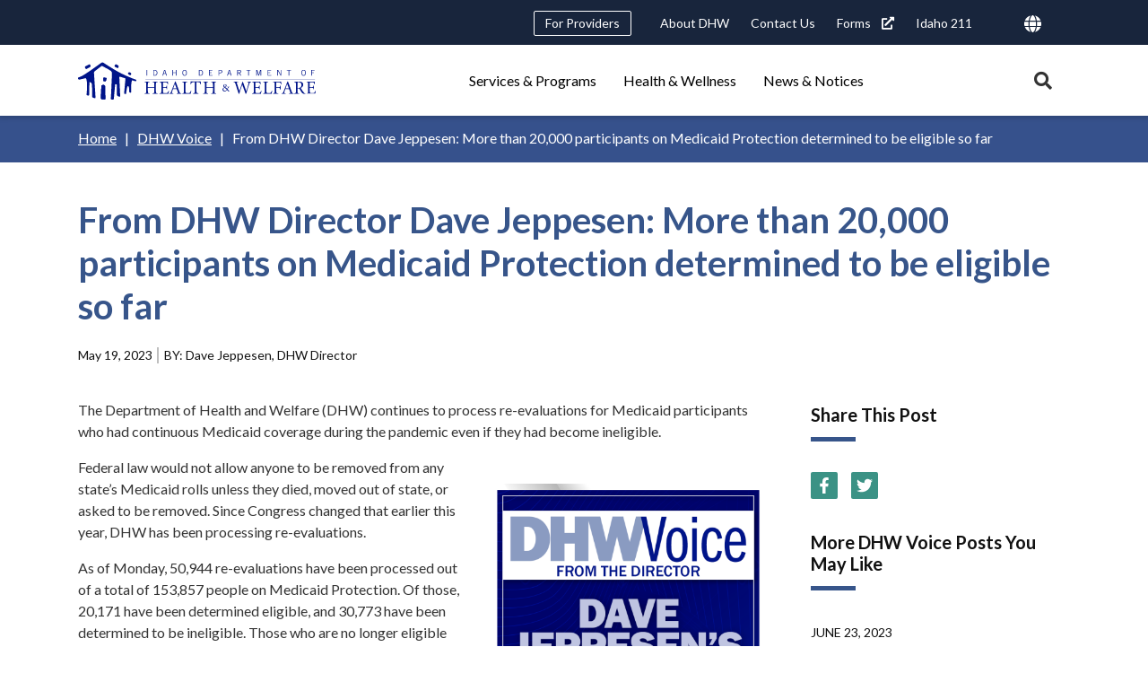

--- FILE ---
content_type: text/html; charset=UTF-8
request_url: https://healthandwelfare.idaho.gov/dhw-voice/dhw-director-dave-jeppesen-more-20000-participants-medicaid-protection-determined-be
body_size: 17032
content:
<!DOCTYPE html>
<html lang="en" dir="ltr">
  <head>
    <meta charset="utf-8" />
<meta name="description" content="The Department of Health and Welfare (DHW) continues to process re-evaluations for Medicaid participants who had continuous Medicaid coverage during the pandemic even if they had become ineligible." />
<link rel="canonical" href="https://healthandwelfare.idaho.gov/dhw-voice/dhw-director-dave-jeppesen-more-20000-participants-medicaid-protection-determined-be" />
<meta name="google-site-verification" content="mDULx-DfI-ZVal3PqyRbYShSKFWenRWarhTvBXe9IkQ" />
<meta name="Generator" content="Drupal 10 (https://www.drupal.org)" />
<meta name="MobileOptimized" content="width" />
<meta name="HandheldFriendly" content="true" />
<meta name="viewport" content="width=device-width, initial-scale=1.0" />
<link rel="icon" href="/themes/custom/idhw_skin/favicon.ico" type="image/vnd.microsoft.icon" />
<script src="/sites/default/files/google_tag/dhw_civiserv_prod/google_tag.script.js?t817rr" defer></script>

    <title>From DHW Director Dave Jeppesen: More than 20,000 participants on Medicaid Protection determined to be eligible so far | Idaho Department of Health and Welfare</title>
    <link rel="stylesheet" media="all" href="/sites/default/files/css/css_Y3OZPYCTif_rEOEdbRHFaPIHWnWNk3XwhzTi9tWRljQ.css?delta=0&amp;language=en&amp;theme=idhw_skin&amp;include=eJw1TkEOgzAM-1BFn4RCk0FE2qC6jLHXr4PtEtmyHTsZAWecCBLSjbMANAv-vDh3zat0VDOZviXIq5mWNXLdN7LhR4PycoxYtcTZfCIb0U7rn7KwUnyoNalDoq2plwBP2i231gdoCjjRJN9rmrthEY6Uejl_E0-VA_G6Q3beTT7XYkpI" />
<link rel="stylesheet" media="all" href="/sites/default/files/css/css_bpVBXf8a_nv8WjTRNJ7Y_e9570GH1O8ixt3VBMn7bHQ.css?delta=1&amp;language=en&amp;theme=idhw_skin&amp;include=eJw1TkEOgzAM-1BFn4RCk0FE2qC6jLHXr4PtEtmyHTsZAWecCBLSjbMANAv-vDh3zat0VDOZviXIq5mWNXLdN7LhR4PycoxYtcTZfCIb0U7rn7KwUnyoNalDoq2plwBP2i231gdoCjjRJN9rmrthEY6Uejl_E0-VA_G6Q3beTT7XYkpI" />
<link rel="stylesheet" media="all" href="https://fonts.googleapis.com/css?family=Roboto:400,700&amp;display=fallback" />
<link rel="stylesheet" media="all" href="https://fonts.googleapis.com/css2?family=Lato:ital,wght@0,300;0,400;0,700;1,300;1,400;1,700&amp;display=swap" />
<link rel="stylesheet" media="all" href="https://fonts.googleapis.com/css2?family=Noto+Serif:ital@1&amp;display=swap" />
<link rel="stylesheet" media="all" href="/sites/default/files/css/css_fopaxvwRDwb4Wnj7EckiTJ89GAgKb_ys6MrHYj5Tzys.css?delta=5&amp;language=en&amp;theme=idhw_skin&amp;include=eJw1TkEOgzAM-1BFn4RCk0FE2qC6jLHXr4PtEtmyHTsZAWecCBLSjbMANAv-vDh3zat0VDOZviXIq5mWNXLdN7LhR4PycoxYtcTZfCIb0U7rn7KwUnyoNalDoq2plwBP2i231gdoCjjRJN9rmrthEY6Uejl_E0-VA_G6Q3beTT7XYkpI" />

    <script src="/sites/default/files/js/js_i9otN1dMwnoivDgjRfWseC-Ezb_kooMdCe7rRXGSTDA.js?scope=header&amp;delta=0&amp;language=en&amp;theme=idhw_skin&amp;include=eJxNjlEKAyEMRC_k1iOVVIOGtVEycbv09F0opX6-N8wwfHoT3WO2Oajd-ItBUlewRxzlnOAgub7u2EXjgysd0g2ra70s-OQstF0LTqJs8l77o4_ZyDYwWapXgFjcSNHIOcDJBS4Jv0d_8wGg6UNx"></script>

  </head>
  <body class="path-node page-node-type-blog">
        <a href="#main-content" class="visually-hidden focusable skip-link">
      Skip to main content
    </a>
    <noscript><iframe src="https://www.googletagmanager.com/ns.html?id=GTM-PGDG237" height="0" width="0" style="display:none;visibility:hidden"></iframe></noscript>
      <div class="dialog-off-canvas-main-canvas" data-off-canvas-main-canvas>
    
  
<div class="page">
  <header id="page-header" class="page__header" role="banner">
    <div id="notifications" class="notifications">
      
    </div>
    <div class="shadowed-group">
        <div class="region region--utility">
    <div class="region__inner-wrapper">
      <nav role="navigation" aria-labelledby="block-headerutilitynavigation-menu" id="block-headerutilitynavigation" class="block block-menu navigation menu--header-utility-navigation">
            
  <h2 class="visually-hidden" id="block-headerutilitynavigation-menu">Header Utility Navigation</h2>
  

        
                              <ul  class="menu menu--level-0">
                                    
      
      
                            
                            
                            
      <li class="menu-item menu-item--level-0 menu-item--collapsed menu-item--linked menu-item--no-children menu-item--no-icon">
                          <a href="/providers" class="menu-link menu-link--level-0 menu-link--linked menu-link--no-children menu-link--no-icon" title="For Providers" aria-label="For Providers" data-drupal-link-system-path="node/780">For Providers</a>
                      </li>
                                    
      
      
                            
                            
                            
      <li class="menu-item menu-item--level-0 menu-item--linked menu-item--no-children menu-item--no-icon">
                          <a href="/about-dhw/about-dhw" class="menu-link menu-link--level-0 menu-link--linked menu-link--no-children menu-link--no-icon" title="About DHW" aria-label="About DHW" data-drupal-link-system-path="node/295">About DHW</a>
                      </li>
                                    
      
      
                            
                            
                            
      <li class="menu-item menu-item--level-0 menu-item--linked menu-item--no-children menu-item--no-icon">
                          <a href="/contact-us" class="menu-link menu-link--level-0 menu-link--linked menu-link--no-children menu-link--no-icon" title="Contact Us" aria-label="Contact Us" data-drupal-link-system-path="node/158">Contact Us</a>
                      </li>
                                    
      
      
                            
                            
                            
      <li class="menu-item menu-item--level-0 menu-item--linked menu-item--no-children menu-item--no-icon">
                          <a href="https://publicdocuments.dhw.idaho.gov/WebLink/Browse.aspx?id=2980&amp;dbid=0&amp;repo=PUBLIC-DOCUMENTS" class="menu-link menu-link--level-0 menu-link--linked menu-link--no-children menu-link--no-icon" title="Forms" aria-label="Forms">Forms</a>
                      </li>
                                    
      
      
                            
                            
                            
      <li class="menu-item menu-item--level-0 menu-item--linked menu-item--no-children menu-item--no-icon">
                          <a href="/services-programs/211" title="Idaho 211" class="menu-link menu-link--level-0 menu-link--linked menu-link--no-children menu-link--no-icon" aria-label="Idaho 211" data-drupal-link-system-path="node/673">Idaho 211</a>
                      </li>
        </ul>
  


  </nav>
  <div id="block-googletranslateembed" class="block block-ids block-ids-gtranslate">
    
        
          
<div class="translate-container">
  <img src="/themes/custom/idhw_skin/assets/icons/globe-solid.svg" class="globe-icon" alt="">
  <div class="gtranslate-menu"></div>
</div>

      </div>
<nav role="navigation" aria-labelledby="block-useraccountmenu-menu" id="block-useraccountmenu" class="block block-menu navigation menu--account">
            
  <h2 class="visually-hidden" id="block-useraccountmenu-menu">User account menu</h2>
  

        
    


  </nav>

    </div>
  </div>

        <div class="region region--masthead">
    <div class="region__inner-wrapper">
        <div id="block-idhw-skin-branding" class="block block-system block-system-branding-block">
    
        
              <a href="/" title="Home" rel="home" class="site-logo">
        <img class="site-logo" src="/themes/custom/idhw_skin/logo.svg" alt="Home" />
      </a>        </div>
<nav role="navigation" aria-labelledby="block-idhw-skin-main-menu-menu" id="block-idhw-skin-main-menu" class="block block-menu navigation menu--main">
            
  <h2 class="visually-hidden" id="block-idhw-skin-main-menu-menu">Main navigation triggers</h2>
  

        
                              <ul  class="menu--icon menu--icon-text menu menu--level-0">
                                    
      
      
                            
                            
                            
      <li class="menu-item menu-item--level-0 menu-item--collapsed menu-item--no-link menu-item--no-children menu-item--no-icon">
                          <span class="menu-link menu-link--level-0 menu-link--no-link menu-link--no-children menu-link--no-icon" title="Services &amp; Programs">Services &amp; Programs</span>
                      </li>
                                    
      
      
                            
                            
                            
      <li class="menu-item menu-item--level-0 menu-item--collapsed menu-item--no-link menu-item--no-children menu-item--no-icon">
                          <span class="menu-link menu-link--level-0 menu-link--no-link menu-link--no-children menu-link--no-icon" title="Health &amp; Wellness">Health &amp; Wellness</span>
                      </li>
                                    
      
      
                            
                            
                            
      <li class="menu-item menu-item--level-0 menu-item--collapsed menu-item--no-link menu-item--no-children menu-item--no-icon">
                          <span class="menu-link menu-link--level-0 menu-link--no-link menu-link--no-children menu-link--no-icon" title="News &amp; Notices">News &amp; Notices</span>
                      </li>
        </ul>
  


  </nav>

    </div>
  </div>

    </div>
      <div class="region region--desktop-nav-disclosure">
    <div class="region__inner-wrapper">
      <nav role="navigation" aria-labelledby="block-main-navigation-disclosures-menu" id="block-main-navigation-disclosures" class="block block-menu navigation menu--main">
            
  <h2 class="visually-hidden" id="block-main-navigation-disclosures-menu">Main navigation disclosures</h2>
  

        
                              <ul  class="menu--icon menu--icon-text menu menu--level-0">
                                    
      
      
                            
                            
                            
      <li class="menu-item menu-item--level-0 menu-item--expanded menu-item--no-link menu-item--has-children menu-item--no-icon">
                          <span class="menu-link menu-link--level-0 menu-link--no-link menu-link--has-children menu-link--no-icon" title="Services &amp; Programs">Services &amp; Programs</span>
                                              <ul  class="menu menu--level-1">
                                    
      
      
                            
                            
                            
      <li class="menu-item menu-item--level-1 menu-item--expanded menu-item--linked menu-item--has-children menu-item--has-icon">
                          <a href="/services-programs/behavioral-health" class="content-category--behavioral-health menu-link menu-link--level-1 menu-link--linked menu-link--has-children menu-link--has-icon" title="Behavioral Health" aria-label="Behavioral Health" data-drupal-link-system-path="node/200"><svg alt="Behavioral Health" viewBox="0 0 60 60" class="icon icon--svg"><use xlink:href="/modules/custom/ids/assets/icons/service-category.svg#behavioral-health"></use></svg>Behavioral Health</a>
                                              <ul  class="menu menu--level-2">
                                    
      
      
                            
                            
                            
      <li class="menu-item menu-item--level-2 menu-item--linked menu-item--no-children menu-item--no-icon">
                          <a href="/services-programs/behavioral-health/about-adult-behavioral-health" class="menu-link menu-link--level-2 menu-link--linked menu-link--no-children menu-link--no-icon" title="Adult Behavioral Health" aria-label="Adult Behavioral Health" data-drupal-link-system-path="node/307">Adult Behavioral Health</a>
                      </li>
                                    
      
      
                            
                            
                            
      <li class="menu-item menu-item--level-2 menu-item--linked menu-item--no-children menu-item--no-icon">
                          <a href="/services-programs/behavioral-health/behavioral-health-crisis-resources" class="menu-link menu-link--level-2 menu-link--linked menu-link--no-children menu-link--no-icon" title="Behavioral Health Crisis Resources" aria-label="Behavioral Health Crisis Resources" data-drupal-link-system-path="node/663">Behavioral Health Crisis Resources</a>
                      </li>
                                    
      
      
                            
                            
                            
      <li class="menu-item menu-item--level-2 menu-item--linked menu-item--no-children menu-item--no-icon">
                          <a href="/services-programs/behavioral-health/about-childrens-behavioral-health" class="menu-link menu-link--level-2 menu-link--linked menu-link--no-children menu-link--no-icon" title="Children&#039;s Behavioral Health" aria-label="Children&#039;s Behavioral Health" data-drupal-link-system-path="node/280">Children&#039;s Behavioral Health</a>
                      </li>
                                    
      
      
                            
                            
                            
      <li class="menu-item menu-item--level-2 menu-item--linked menu-item--no-children menu-item--no-icon">
                          <a href="/services-programs/behavioral-health/about-opioids" class="menu-link menu-link--level-2 menu-link--linked menu-link--no-children menu-link--no-icon" title="Opioids" aria-label="Opioids" data-drupal-link-system-path="node/748">Opioids</a>
                      </li>
                                    
      
      
                            
                            
                            
      <li class="menu-item menu-item--level-2 menu-item--linked menu-item--no-children menu-item--no-icon">
                          <a href="/services-programs/behavioral-health/get-help-0" class="menu-link menu-link--level-2 menu-link--linked menu-link--no-children menu-link--no-icon" title="Substance Use Disorders" aria-label="Substance Use Disorders" data-drupal-link-system-path="node/311">Substance Use Disorders</a>
                      </li>
                                    
      
      
                            
                            
                            
      <li class="menu-item menu-item--level-2 menu-item--linked menu-item--no-children menu-item--no-icon">
                          <a href="/services-programs/behavioral-health/about-suicide-prevention" class="menu-link menu-link--level-2 menu-link--linked menu-link--no-children menu-link--no-icon" title="Suicide Prevention" aria-label="Suicide Prevention" data-drupal-link-system-path="node/310">Suicide Prevention</a>
                      </li>
        </ul>
  
              </li>
                                    
      
      
                            
                            
                            
      <li class="menu-item menu-item--level-1 menu-item--expanded menu-item--linked menu-item--has-children menu-item--has-icon">
                          <a href="/services-programs/birth-marriage-death-records" class="content-category--b-m-d-records menu-link menu-link--level-1 menu-link--linked menu-link--has-children menu-link--has-icon" title="Birth, Marriage and Death Records" aria-label="Birth, Marriage and Death Records" data-drupal-link-system-path="node/201"><svg alt="Birth, Marriage and Death Records" viewBox="0 0 60 60" class="icon icon--svg"><use xlink:href="/modules/custom/ids/assets/icons/service-category.svg#bmd-records"></use></svg>Birth, Marriage and Death Records</a>
                                              <ul  class="menu menu--level-2">
                                    
      
      
                            
                            
                            
      <li class="menu-item menu-item--level-2 menu-item--linked menu-item--no-children menu-item--no-icon">
                          <a href="/services-programs/birth-marriage-death-records/advance-directives-and-registry-services" title="Advance Directives &amp; Registry" class="menu-link menu-link--level-2 menu-link--linked menu-link--no-children menu-link--no-icon" aria-label="Advance Directives &amp; Registry" data-drupal-link-system-path="node/965">Advance Directives &amp; Registry</a>
                      </li>
                                    
      
      
                            
                            
                            
      <li class="menu-item menu-item--level-2 menu-item--linked menu-item--no-children menu-item--no-icon">
                          <a href="/services-programs/birth-marriage-death-records/about-birth-records" class="menu-link menu-link--level-2 menu-link--linked menu-link--no-children menu-link--no-icon" title="Birth Records" aria-label="Birth Records" data-drupal-link-system-path="node/171">Birth Records</a>
                      </li>
                                    
      
      
                            
                            
                            
      <li class="menu-item menu-item--level-2 menu-item--linked menu-item--no-children menu-item--no-icon">
                          <a href="/services-programs/birth-marriage-death-records/about-death-stillbirth-and-miscarriage-records" class="menu-link menu-link--level-2 menu-link--linked menu-link--no-children menu-link--no-icon" title="Death, Stillbirth, and Miscarriage Records" aria-label="Death, Stillbirth, and Miscarriage Records" data-drupal-link-system-path="node/373">Death, Stillbirth, and Miscarriage Records</a>
                      </li>
                                    
      
      
                            
                            
                            
      <li class="menu-item menu-item--level-2 menu-item--linked menu-item--no-children menu-item--no-icon">
                          <a href="/services-programs/birth-marriage-death-records/about-marriage-and-divorce-records" class="menu-link menu-link--level-2 menu-link--linked menu-link--no-children menu-link--no-icon" title="Marriage and Divorce Records" aria-label="Marriage and Divorce Records" data-drupal-link-system-path="node/372">Marriage and Divorce Records</a>
                      </li>
                                    
      
      
                            
                            
                            
      <li class="menu-item menu-item--level-2 menu-item--linked menu-item--no-children menu-item--no-icon">
                          <a href="/services-programs/birth-marriage-death-records/registries" class="menu-link menu-link--level-2 menu-link--linked menu-link--no-children menu-link--no-icon" title="Registries" aria-label="Registries" data-drupal-link-system-path="node/569">Registries</a>
                      </li>
        </ul>
  
              </li>
                                    
      
      
                            
                            
                            
      <li class="menu-item menu-item--level-1 menu-item--expanded menu-item--linked menu-item--has-children menu-item--has-icon">
                          <a href="/services-programs/children-families-older-adults" class="content-category--children-families menu-link menu-link--level-1 menu-link--linked menu-link--has-children menu-link--has-icon" title="Children, Families, &amp; Older Adults" aria-label="Children, Families, &amp; Older Adults" data-drupal-link-system-path="node/196"><svg alt="Children &amp;amp; Family" viewBox="0 0 60 60" class="icon icon--svg"><use xlink:href="/modules/custom/ids/assets/icons/service-category.svg#children-family"></use></svg>Children, Families, &amp; Older Adults</a>
                                              <ul  class="menu menu--level-2">
                                    
      
      
                            
                            
                            
      <li class="menu-item menu-item--level-2 menu-item--linked menu-item--no-children menu-item--no-icon">
                          <a href="/services-programs/children-families-older-adults/assisted-care-and-facilities" class="menu-link menu-link--level-2 menu-link--linked menu-link--no-children menu-link--no-icon" title="Assisted Care and Facilities" aria-label="Assisted Care and Facilities" data-drupal-link-system-path="node/889">Assisted Care and Facilities</a>
                      </li>
                                    
      
      
                            
                            
                            
      <li class="menu-item menu-item--level-2 menu-item--linked menu-item--no-children menu-item--no-icon">
                          <a href="/services-programs/children-families-older-adults/idaho-child-care-program" class="menu-link menu-link--level-2 menu-link--linked menu-link--no-children menu-link--no-icon" title="Child Care" aria-label="Child Care" data-drupal-link-system-path="node/276">Child Care</a>
                      </li>
                                    
      
      
                            
                            
                            
      <li class="menu-item menu-item--level-2 menu-item--linked menu-item--no-children menu-item--no-icon">
                          <a href="/services-programs/children-families-older-adults/child-and-family-services-and-foster-care-7" class="menu-link menu-link--level-2 menu-link--linked menu-link--no-children menu-link--no-icon" title="Child and Family Services and Foster Care" aria-label="Child and Family Services and Foster Care" data-drupal-link-system-path="node/230">Child and Family Services and Foster Care</a>
                      </li>
                                    
      
      
                            
                            
                            
      <li class="menu-item menu-item--level-2 menu-item--linked menu-item--no-children menu-item--no-icon">
                          <a href="/services-programs/children-families-older-adults/about-child-support" class="menu-link menu-link--level-2 menu-link--linked menu-link--no-children menu-link--no-icon" title="Child Support" aria-label="Child Support" data-drupal-link-system-path="node/182">Child Support</a>
                      </li>
                                    
      
      
                            
                            
                            
      <li class="menu-item menu-item--level-2 menu-item--linked menu-item--no-children menu-item--no-icon">
                          <a href="/services-programs/children-families-older-adults/disability-services" class="menu-link menu-link--level-2 menu-link--linked menu-link--no-children menu-link--no-icon" title="Disability Services" aria-label="Disability Services" data-drupal-link-system-path="node/1263">Disability Services</a>
                      </li>
                                    
      
      
                            
                            
                            
      <li class="menu-item menu-item--level-2 menu-item--linked menu-item--no-children menu-item--no-icon">
                          <a href="/services-programs/children-families-older-adults/faith-based-initiatives" class="menu-link menu-link--level-2 menu-link--linked menu-link--no-children menu-link--no-icon" title="Faith-Based Initiatives" aria-label="Faith-Based Initiatives" data-drupal-link-system-path="node/1717">Faith-Based Initiatives</a>
                      </li>
                                    
      
      
                            
                            
                            
      <li class="menu-item menu-item--level-2 menu-item--linked menu-item--no-children menu-item--no-icon">
                          <a href="/services-programs/children-families-older-adults/family-planning" class="menu-link menu-link--level-2 menu-link--linked menu-link--no-children menu-link--no-icon" title="Family Planning" aria-label="Family Planning" data-drupal-link-system-path="node/489">Family Planning</a>
                      </li>
                                    
      
      
                            
                            
                            
      <li class="menu-item menu-item--level-2 menu-item--linked menu-item--no-children menu-item--no-icon">
                          <a href="/services-programs/children-families-older-adults/about-home-visiting" class="menu-link menu-link--level-2 menu-link--linked menu-link--no-children menu-link--no-icon" title="Home Visiting Program" aria-label="Home Visiting Program" data-drupal-link-system-path="node/253">Home Visiting Program</a>
                      </li>
                                    
      
      
                            
                            
                            
      <li class="menu-item menu-item--level-2 menu-item--linked menu-item--no-children menu-item--no-icon">
                          <a href="/services-programs/children-families/about-immunizations" class="menu-link menu-link--level-2 menu-link--linked menu-link--no-children menu-link--no-icon" title="Immunizations" aria-label="Immunizations" data-drupal-link-system-path="node/332">Immunizations</a>
                      </li>
                                    
      
      
                            
                            
                            
      <li class="menu-item menu-item--level-2 menu-item--linked menu-item--no-children menu-item--no-icon">
                          <a href="/services-programs/children-families-older-adults/about-newborn-screening" class="menu-link menu-link--level-2 menu-link--linked menu-link--no-children menu-link--no-icon" title="Newborn Screening" aria-label="Newborn Screening" data-drupal-link-system-path="node/571">Newborn Screening</a>
                      </li>
                                    
      
      
                            
                            
                            
      <li class="menu-item menu-item--level-2 menu-item--linked menu-item--no-children menu-item--no-icon">
                          <a href="/services-programs/children-families-older-adults/older-adults" class="menu-link menu-link--level-2 menu-link--linked menu-link--no-children menu-link--no-icon" title="Older Adults" aria-label="Older Adults" data-drupal-link-system-path="node/1703">Older Adults</a>
                      </li>
        </ul>
  
              </li>
                                    
      
      
                            
                            
                            
      <li class="menu-item menu-item--level-1 menu-item--expanded menu-item--linked menu-item--has-children menu-item--has-icon">
                          <a href="/services-programs/financial-assistance" class="content-category--financial-assistance menu-link menu-link--level-1 menu-link--linked menu-link--has-children menu-link--has-icon" title="Financial Assistance" aria-label="Financial Assistance" data-drupal-link-system-path="node/195"><svg alt="Financial Assistance" viewBox="0 0 60 60" class="icon icon--svg"><use xlink:href="/modules/custom/ids/assets/icons/service-category.svg#financial-assistance"></use></svg>Financial Assistance</a>
                                              <ul  class="menu menu--level-2">
                                    
      
      
                            
                            
                            
      <li class="menu-item menu-item--level-2 menu-item--linked menu-item--no-children menu-item--no-icon">
                          <a href="/services-programs/financial-assistance/about-aabd-cash-assistance" class="menu-link menu-link--level-2 menu-link--linked menu-link--no-children menu-link--no-icon" title="Aid to the Aged, Blind, and Disabled Cash Assistance (AABD)" aria-label="Aid to the Aged, Blind, and Disabled Cash Assistance (AABD)" data-drupal-link-system-path="node/168">Aid to the Aged, Blind, and Disabled Cash Assistance (AABD)</a>
                      </li>
                                    
      
      
                            
                            
                            
      <li class="menu-item menu-item--level-2 menu-item--linked menu-item--no-children menu-item--no-icon">
                          <a href="/services-programs/financial-assistance/about-community-services-block-grant" class="menu-link menu-link--level-2 menu-link--linked menu-link--no-children menu-link--no-icon" title="Community Services Block Grants" aria-label="Community Services Block Grants" data-drupal-link-system-path="node/1470">Community Services Block Grants</a>
                      </li>
                                    
      
      
                            
                            
                            
      <li class="menu-item menu-item--level-2 menu-item--linked menu-item--no-children menu-item--no-icon">
                          <a href="/services-programs/financial-assistance/home-heatingutility-assistance" class="menu-link menu-link--level-2 menu-link--linked menu-link--no-children menu-link--no-icon" title="Home Heating and Utility Assistance" aria-label="Home Heating and Utility Assistance" data-drupal-link-system-path="node/232">Home Heating and Utility Assistance</a>
                      </li>
                                    
      
      
                            
                            
                            
      <li class="menu-item menu-item--level-2 menu-item--linked menu-item--no-children menu-item--no-icon">
                          <a href="/services-programs/financial-assistance/about-tafi" class="menu-link menu-link--level-2 menu-link--linked menu-link--no-children menu-link--no-icon" title="Temporary Assistance for Families in Idaho (TAFI)" aria-label="Temporary Assistance for Families in Idaho (TAFI)" data-drupal-link-system-path="node/143">Temporary Assistance for Families in Idaho (TAFI)</a>
                      </li>
        </ul>
  
              </li>
                                    
      
      
                            
                            
                            
      <li class="menu-item menu-item--level-1 menu-item--expanded menu-item--linked menu-item--has-children menu-item--has-icon">
                          <a href="/services-programs/food-assistance" class="content-category--food-assistance menu-link menu-link--level-1 menu-link--linked menu-link--has-children menu-link--has-icon" title="Food Assistance" aria-label="Food Assistance" data-drupal-link-system-path="node/194"><svg alt="Food Assistance" viewBox="0 0 60 60" class="icon icon--svg"><use xlink:href="/modules/custom/ids/assets/icons/service-category.svg#food-assistance"></use></svg>Food Assistance</a>
                                              <ul  class="menu menu--level-2">
                                    
      
      
                            
                            
                            
      <li class="menu-item menu-item--level-2 menu-item--linked menu-item--no-children menu-item--no-icon">
                          <a href="/services-programs/food-assistance/school-lunch-program" class="menu-link menu-link--level-2 menu-link--linked menu-link--no-children menu-link--no-icon" title="Community Food Resources" aria-label="Community Food Resources" data-drupal-link-system-path="node/298">Community Food Resources</a>
                      </li>
                                    
      
      
                            
                            
                            
      <li class="menu-item menu-item--level-2 menu-item--linked menu-item--no-children menu-item--no-icon">
                          <a href="/services-programs/food-assistance/about-snap" class="menu-link menu-link--level-2 menu-link--linked menu-link--no-children menu-link--no-icon" title="Supplemental Nutrition Assistance Program (SNAP)" aria-label="Supplemental Nutrition Assistance Program (SNAP)" data-drupal-link-system-path="node/146">Supplemental Nutrition Assistance Program (SNAP)</a>
                      </li>
                                    
      
      
                            
                            
                            
      <li class="menu-item menu-item--level-2 menu-item--linked menu-item--no-children menu-item--no-icon">
                          <a href="/services-programs/food-assistance/about-wic" class="menu-link menu-link--level-2 menu-link--linked menu-link--no-children menu-link--no-icon" title="Women, Infants, &amp; Children (WIC)" aria-label="Women, Infants, &amp; Children (WIC)" data-drupal-link-system-path="node/178">Women, Infants, &amp; Children (WIC)</a>
                      </li>
        </ul>
  
              </li>
                                    
      
      
                            
                            
                            
      <li class="menu-item menu-item--level-1 menu-item--expanded menu-item--linked menu-item--has-children menu-item--has-icon">
                          <a href="/services-programs/medicaid-health" class="content-category--medicaid-health menu-link menu-link--level-1 menu-link--linked menu-link--has-children menu-link--has-icon" title="Medicaid &amp; Health" aria-label="Medicaid &amp; Health" data-drupal-link-system-path="node/199"><svg alt="Medicaid &amp;amp; Health" viewBox="0 0 60 60" class="icon icon--svg"><use xlink:href="/modules/custom/ids/assets/icons/service-category.svg#medicaid-health"></use></svg>Medicaid &amp; Health</a>
                                              <ul  class="menu menu--level-2">
                                    
      
      
                            
                            
                            
      <li class="menu-item menu-item--level-2 menu-item--linked menu-item--no-children menu-item--no-icon">
                          <a href="/services-programs/medicaid-health/assisted-care-and-facilities" class="menu-link menu-link--level-2 menu-link--linked menu-link--no-children menu-link--no-icon" title="Assisted Care and Facilities" aria-label="Assisted Care and Facilities" data-drupal-link-system-path="node/354">Assisted Care and Facilities</a>
                      </li>
                                    
      
      
                            
                            
                            
      <li class="menu-item menu-item--level-2 menu-item--linked menu-item--no-children menu-item--no-icon">
                          <a href="/services-programs/medicaid-health/about-katie-beckett-program" class="menu-link menu-link--level-2 menu-link--linked menu-link--no-children menu-link--no-icon" title="Katie Beckett" aria-label="Katie Beckett" data-drupal-link-system-path="node/322">Katie Beckett</a>
                      </li>
                                    
      
      
                            
                            
                            
      <li class="menu-item menu-item--level-2 menu-item--linked menu-item--no-children menu-item--no-icon">
                          <a href="/services-programs/medicaid-health/about-medicaid-adults" class="menu-link menu-link--level-2 menu-link--linked menu-link--no-children menu-link--no-icon" title="Medicaid for Adults" aria-label="Medicaid for Adults" data-drupal-link-system-path="node/188">Medicaid for Adults</a>
                      </li>
                                    
      
      
                            
                            
                            
      <li class="menu-item menu-item--level-2 menu-item--linked menu-item--no-children menu-item--no-icon">
                          <a href="/services-programs/medicaid-health/about-medicaid-children" class="menu-link menu-link--level-2 menu-link--linked menu-link--no-children menu-link--no-icon" title="Medicaid for Children" aria-label="Medicaid for Children" data-drupal-link-system-path="node/204">Medicaid for Children</a>
                      </li>
                                    
      
      
                            
                            
                            
      <li class="menu-item menu-item--level-2 menu-item--linked menu-item--no-children menu-item--no-icon">
                          <a href="/services-programs/medicaid-health/about-childrens-developmental-disabilities" class="menu-link menu-link--level-2 menu-link--linked menu-link--no-children menu-link--no-icon" title="Medicaid for Children with Disabilities" aria-label="Medicaid for Children with Disabilities" data-drupal-link-system-path="node/319">Medicaid for Children with Disabilities</a>
                      </li>
                                    
      
      
                            
                            
                            
      <li class="menu-item menu-item--level-2 menu-item--linked menu-item--no-children menu-item--no-icon">
                          <a href="/services-programs/medicaid-health/about-medicaid-elderly-or-adults-disabilities" class="menu-link menu-link--level-2 menu-link--linked menu-link--no-children menu-link--no-icon" title="Medicaid for Elderly or Disabled Adults" aria-label="Medicaid for Elderly or Disabled Adults" data-drupal-link-system-path="node/300">Medicaid for Elderly or Disabled Adults</a>
                      </li>
                                    
      
      
                            
                            
                            
      <li class="menu-item menu-item--level-2 menu-item--linked menu-item--no-children menu-item--no-icon">
                          <a href="/services-programs/medicaid-health/womens-health-fit-fall-quit-smoking" class="menu-link menu-link--level-2 menu-link--linked menu-link--no-children menu-link--no-icon" title="Women&#039;s Health, Fit &amp; Fall, Quit Smoking" aria-label="Women&#039;s Health, Fit &amp; Fall, Quit Smoking" data-drupal-link-system-path="node/331">Women&#039;s Health, Fit &amp; Fall, Quit Smoking</a>
                      </li>
        </ul>
  
              </li>
        </ul>
  
              </li>
                                    
      
      
                            
                            
                            
      <li class="menu-item menu-item--level-0 menu-item--expanded menu-item--no-link menu-item--has-children menu-item--no-icon">
                          <span class="menu-link menu-link--level-0 menu-link--no-link menu-link--has-children menu-link--no-icon" title="Health &amp; Wellness">Health &amp; Wellness</span>
                                              <ul  class="menu menu--level-1">
                                    
      
      
                            
                            
                            
      <li class="menu-item menu-item--level-1 menu-item--expanded menu-item--linked menu-item--has-children menu-item--no-icon">
                          <a href="/health-wellness/community-health" class="menu-link menu-link--level-1 menu-link--linked menu-link--has-children menu-link--no-icon" title="Community Health" aria-label="Community Health" data-drupal-link-system-path="node/13">Community Health</a>
                                              <ul  class="menu menu--level-2">
                                    
      
      
                            
                            
                            
      <li class="menu-item menu-item--level-2 menu-item--linked menu-item--no-children menu-item--no-icon">
                          <a href="/health-wellness/community-health/brain-health" class="menu-link menu-link--level-2 menu-link--linked menu-link--no-children menu-link--no-icon" title="Brain Health" aria-label="Brain Health" data-drupal-link-system-path="node/1512">Brain Health</a>
                      </li>
                                    
      
      
                            
                            
                            
      <li class="menu-item menu-item--level-2 menu-item--linked menu-item--no-children menu-item--no-icon">
                          <a href="/health-wellness/community-health/excessive-alcohol-use" class="menu-link menu-link--level-2 menu-link--linked menu-link--no-children menu-link--no-icon" title="Excessive Alcohol Use" aria-label="Excessive Alcohol Use" data-drupal-link-system-path="node/1407">Excessive Alcohol Use</a>
                      </li>
                                    
      
      
                            
                            
                            
      <li class="menu-item menu-item--level-2 menu-item--collapsed menu-item--linked menu-item--no-children menu-item--no-icon">
                          <a href="/health-wellness/community-health/food-safety" class="menu-link menu-link--level-2 menu-link--linked menu-link--no-children menu-link--no-icon" title="Food Safety" aria-label="Food Safety" data-drupal-link-system-path="node/125">Food Safety</a>
                      </li>
                                    
      
      
                            
                            
                            
      <li class="menu-item menu-item--level-2 menu-item--linked menu-item--no-children menu-item--no-icon">
                          <a href="/health-wellness/community-health/physical-activity-and-nutrition" class="menu-link menu-link--level-2 menu-link--linked menu-link--no-children menu-link--no-icon" title="Physical Activity and Nutrition" aria-label="Physical Activity and Nutrition" data-drupal-link-system-path="node/120">Physical Activity and Nutrition</a>
                      </li>
                                    
      
      
                            
                            
                            
      <li class="menu-item menu-item--level-2 menu-item--linked menu-item--no-children menu-item--no-icon">
                          <a href="/health-wellness/community-health/public-health-districts" class="menu-link menu-link--level-2 menu-link--linked menu-link--no-children menu-link--no-icon" title="Public Health Districts" aria-label="Public Health Districts" data-drupal-link-system-path="node/135">Public Health Districts</a>
                      </li>
                                    
      
      
                            
                            
                            
      <li class="menu-item menu-item--level-2 menu-item--linked menu-item--no-children menu-item--no-icon">
                          <a href="/health-wellness/community-health/sexual-violence-prevention" class="menu-link menu-link--level-2 menu-link--linked menu-link--no-children menu-link--no-icon" title="Sexual Violence Prevention" aria-label="Sexual Violence Prevention" data-drupal-link-system-path="node/138">Sexual Violence Prevention</a>
                      </li>
        </ul>
  
              </li>
                                    
      
      
                            
                            
                            
      <li class="menu-item menu-item--level-1 menu-item--expanded menu-item--linked menu-item--has-children menu-item--no-icon">
                          <a href="/health-wellness/environmental-health" class="menu-link menu-link--level-1 menu-link--linked menu-link--has-children menu-link--no-icon" title="Environmental Health" aria-label="Environmental Health" data-drupal-link-system-path="node/109">Environmental Health</a>
                                              <ul  class="menu menu--level-2">
                                    
      
      
                            
                            
                            
      <li class="menu-item menu-item--level-2 menu-item--linked menu-item--no-children menu-item--no-icon">
                          <a href="/health-wellness/environmental-health/carbon-monoxide" class="menu-link menu-link--level-2 menu-link--linked menu-link--no-children menu-link--no-icon" title="Carbon Monoxide" aria-label="Carbon Monoxide" data-drupal-link-system-path="node/187">Carbon Monoxide</a>
                      </li>
                                    
      
      
                            
                            
                            
      <li class="menu-item menu-item--level-2 menu-item--linked menu-item--no-children menu-item--no-icon">
                          <a href="/health-wellness/environmental-health/clandestine-drug-labs" class="menu-link menu-link--level-2 menu-link--linked menu-link--no-children menu-link--no-icon" title="Clandestine Labs" aria-label="Clandestine Labs" data-drupal-link-system-path="node/209">Clandestine Labs</a>
                      </li>
                                    
      
      
                            
                            
                            
      <li class="menu-item menu-item--level-2 menu-item--linked menu-item--no-children menu-item--no-icon">
                          <a href="/health-wellness/environmental-health/drinking-water-and-private-wells" class="menu-link menu-link--level-2 menu-link--linked menu-link--no-children menu-link--no-icon" title="Drinking Water and Private Wells" aria-label="Drinking Water and Private Wells" data-drupal-link-system-path="node/1278">Drinking Water and Private Wells</a>
                      </li>
                                    
      
      
                            
                            
                            
      <li class="menu-item menu-item--level-2 menu-item--linked menu-item--no-children menu-item--no-icon">
                          <a href="/health-wellness/environmental-health/fish-advisories" class="menu-link menu-link--level-2 menu-link--linked menu-link--no-children menu-link--no-icon" title="Fish Advisories" aria-label="Fish Advisories" data-drupal-link-system-path="node/128">Fish Advisories</a>
                      </li>
                                    
      
      
                            
                            
                            
      <li class="menu-item menu-item--level-2 menu-item--linked menu-item--no-children menu-item--no-icon">
                          <a href="/lead-poisoning" class="menu-link menu-link--level-2 menu-link--linked menu-link--no-children menu-link--no-icon" title="Lead" aria-label="Lead" data-drupal-link-system-path="node/186">Lead</a>
                      </li>
                                    
      
      
                            
                            
                            
      <li class="menu-item menu-item--level-2 menu-item--linked menu-item--no-children menu-item--no-icon">
                          <a href="/health-wellness/environmental-health/mold" class="menu-link menu-link--level-2 menu-link--linked menu-link--no-children menu-link--no-icon" title="Mold" aria-label="Mold" data-drupal-link-system-path="node/130">Mold</a>
                      </li>
                                    
      
      
                            
                            
                            
      <li class="menu-item menu-item--level-2 menu-item--linked menu-item--no-children menu-item--no-icon">
                          <a href="/health-wellness/environmental-health/and-polyfluoroalkyl-substances-pfas" class="menu-link menu-link--level-2 menu-link--linked menu-link--no-children menu-link--no-icon" title="Per and Polyfluoroalkyl Substances (PFAS)" aria-label="Per and Polyfluoroalkyl Substances (PFAS)" data-drupal-link-system-path="node/813">Per and Polyfluoroalkyl Substances (PFAS)</a>
                      </li>
                                    
      
      
                            
                            
                            
      <li class="menu-item menu-item--level-2 menu-item--linked menu-item--no-children menu-item--no-icon">
                          <a href="/health-wellness/environmental-health/pesticides" class="menu-link menu-link--level-2 menu-link--linked menu-link--no-children menu-link--no-icon" title="Pesticides" aria-label="Pesticides" data-drupal-link-system-path="node/563">Pesticides</a>
                      </li>
                                    
      
      
                            
                            
                            
      <li class="menu-item menu-item--level-2 menu-item--linked menu-item--no-children menu-item--no-icon">
                          <a href="/health-wellness/environmental-health/what-radon" class="menu-link menu-link--level-2 menu-link--linked menu-link--no-children menu-link--no-icon" title="Radon" aria-label="Radon" data-drupal-link-system-path="node/134">Radon</a>
                      </li>
                                    
      
      
                            
                            
                            
      <li class="menu-item menu-item--level-2 menu-item--linked menu-item--no-children menu-item--no-icon">
                          <a href="/health-wellness/environmental-health/idaho-recreational-waters" class="menu-link menu-link--level-2 menu-link--linked menu-link--no-children menu-link--no-icon" title="Safe Water" aria-label="Safe Water" data-drupal-link-system-path="node/157">Safe Water</a>
                      </li>
                                    
      
      
                            
                            
                            
      <li class="menu-item menu-item--level-2 menu-item--linked menu-item--no-children menu-item--no-icon">
                          <a href="/health-wellness/environmental-health/idaho-wildfire-and-smoke-information" class="menu-link menu-link--level-2 menu-link--linked menu-link--no-children menu-link--no-icon" title="Wildfire Smoke" aria-label="Wildfire Smoke" data-drupal-link-system-path="node/562">Wildfire Smoke</a>
                      </li>
        </ul>
  
              </li>
                                    
      
      
                            
                            
                            
      <li class="menu-item menu-item--level-1 menu-item--expanded menu-item--linked menu-item--has-children menu-item--no-icon">
                          <a href="/health-wellness/diseases-conditions" class="menu-link menu-link--level-1 menu-link--linked menu-link--has-children menu-link--no-icon" title="Diseases &amp; Conditions" aria-label="Diseases &amp; Conditions" data-drupal-link-system-path="node/12">Diseases &amp; Conditions</a>
                                              <ul  class="menu menu--level-2">
                                    
      
      
                            
                            
                            
      <li class="menu-item menu-item--level-2 menu-item--linked menu-item--no-children menu-item--no-icon">
                          <a href="/health-wellness/diseases-conditions/alzheimers-disease-and-related-dementias" class="menu-link menu-link--level-2 menu-link--linked menu-link--no-children menu-link--no-icon" title="Alzheimer’s Disease and Related Dementias" aria-label="Alzheimer’s Disease and Related Dementias" data-drupal-link-system-path="node/1067">Alzheimer’s Disease and Related Dementias</a>
                      </li>
                                    
      
      
                            
                            
                            
      <li class="menu-item menu-item--level-2 menu-item--linked menu-item--no-children menu-item--no-icon">
                          <a href="/health-wellness/diseases-conditions/asthma" class="menu-link menu-link--level-2 menu-link--linked menu-link--no-children menu-link--no-icon" title="Asthma" aria-label="Asthma" data-drupal-link-system-path="node/78">Asthma</a>
                      </li>
                                    
      
      
                            
                            
                            
      <li class="menu-item menu-item--level-2 menu-item--linked menu-item--no-children menu-item--no-icon">
                          <a href="/health-wellness/diseases-conditions/cancer-idaho" class="menu-link menu-link--level-2 menu-link--linked menu-link--no-children menu-link--no-icon" title="Cancer" aria-label="Cancer" data-drupal-link-system-path="node/90">Cancer</a>
                      </li>
                                    
      
      
                            
                            
                            
      <li class="menu-item menu-item--level-2 menu-item--linked menu-item--no-children menu-item--no-icon">
                          <a href="/health-wellness/diseases-conditions/covid-19" class="menu-link menu-link--level-2 menu-link--linked menu-link--no-children menu-link--no-icon" title="COVID-19" aria-label="COVID-19" data-drupal-link-system-path="node/181">COVID-19</a>
                      </li>
                                    
      
      
                            
                            
                            
      <li class="menu-item menu-item--level-2 menu-item--linked menu-item--no-children menu-item--no-icon">
                          <a href="/health-wellness/diseases-conditions/cytomegalovirus" class="menu-link menu-link--level-2 menu-link--linked menu-link--no-children menu-link--no-icon" title="Cytomegalovirus" aria-label="Cytomegalovirus" data-drupal-link-system-path="node/98">Cytomegalovirus</a>
                      </li>
                                    
      
      
                            
                            
                            
      <li class="menu-item menu-item--level-2 menu-item--linked menu-item--no-children menu-item--no-icon">
                          <a href="/health-wellness/diseases-conditions/diabetes" class="menu-link menu-link--level-2 menu-link--linked menu-link--no-children menu-link--no-icon" title="Diabetes" aria-label="Diabetes" data-drupal-link-system-path="node/99">Diabetes</a>
                      </li>
                                    
      
      
                            
                            
                            
      <li class="menu-item menu-item--level-2 menu-item--linked menu-item--no-children menu-item--no-icon">
                          <a href="/health-wellness/diseases-conditions/flu-seasonal-and-pandemic" class="menu-link menu-link--level-2 menu-link--linked menu-link--no-children menu-link--no-icon" title="Flu (Seasonal and Pandemic)" aria-label="Flu (Seasonal and Pandemic)" data-drupal-link-system-path="node/132">Flu (Seasonal and Pandemic)</a>
                      </li>
                                    
      
      
                            
                            
                            
      <li class="menu-item menu-item--level-2 menu-item--linked menu-item--no-children menu-item--no-icon">
                          <a href="/health-wellness/diseases-conditions/heart-disease" class="menu-link menu-link--level-2 menu-link--linked menu-link--no-children menu-link--no-icon" title="Heart Disease" aria-label="Heart Disease" data-drupal-link-system-path="node/175">Heart Disease</a>
                      </li>
                                    
      
      
                            
                            
                            
      <li class="menu-item menu-item--level-2 menu-item--linked menu-item--no-children menu-item--no-icon">
                          <a href="/health-wellness/diseases-conditions/hepatitis" class="menu-link menu-link--level-2 menu-link--linked menu-link--no-children menu-link--no-icon" title="Hepatitis" aria-label="Hepatitis" data-drupal-link-system-path="node/142">Hepatitis</a>
                      </li>
                                    
      
      
                            
                            
                            
      <li class="menu-item menu-item--level-2 menu-item--linked menu-item--no-children menu-item--no-icon">
                          <a href="/health-wellness/diseases-conditions/human-immunodeficiency-virus-hiv" class="menu-link menu-link--level-2 menu-link--linked menu-link--no-children menu-link--no-icon" title="HIV" aria-label="HIV" data-drupal-link-system-path="node/115">HIV</a>
                      </li>
                                    
      
      
                            
                            
                            
      <li class="menu-item menu-item--level-2 menu-item--linked menu-item--no-children menu-item--no-icon">
                          <a href="/health-wellness/diseases-conditions/measles" class="menu-link menu-link--level-2 menu-link--linked menu-link--no-children menu-link--no-icon" title="Measles" aria-label="Measles" data-drupal-link-system-path="node/1757">Measles</a>
                      </li>
                                    
      
      
                            
                            
                            
      <li class="menu-item menu-item--level-2 menu-item--linked menu-item--no-children menu-item--no-icon">
                          <a href="/health-wellness/diseases-conditions/mpox" class="menu-link menu-link--level-2 menu-link--linked menu-link--no-children menu-link--no-icon" title="Mpox" aria-label="Mpox" data-drupal-link-system-path="node/1259">Mpox</a>
                      </li>
                                    
      
      
                            
                            
                            
      <li class="menu-item menu-item--level-2 menu-item--linked menu-item--no-children menu-item--no-icon">
                          <a href="/health-wellness/diseases-conditions/prediabetes" class="menu-link menu-link--level-2 menu-link--linked menu-link--no-children menu-link--no-icon" title="Prediabetes" aria-label="Prediabetes" data-drupal-link-system-path="node/867">Prediabetes</a>
                      </li>
                                    
      
      
                            
                            
                            
      <li class="menu-item menu-item--level-2 menu-item--linked menu-item--no-children menu-item--no-icon">
                          <a href="/health-wellness/diseases-conditions/rabies" class="menu-link menu-link--level-2 menu-link--linked menu-link--no-children menu-link--no-icon" title="Rabies" aria-label="Rabies" data-drupal-link-system-path="node/140">Rabies</a>
                      </li>
                                    
      
      
                            
                            
                            
      <li class="menu-item menu-item--level-2 menu-item--linked menu-item--no-children menu-item--no-icon">
                          <a href="/health-wellness/diseases-conditions/respiratory-syncytial-virus" class="menu-link menu-link--level-2 menu-link--linked menu-link--no-children menu-link--no-icon" title="Respiratory Syncytial Virus" aria-label="Respiratory Syncytial Virus" data-drupal-link-system-path="node/172">Respiratory Syncytial Virus</a>
                      </li>
                                    
      
      
                            
                            
                            
      <li class="menu-item menu-item--level-2 menu-item--linked menu-item--no-children menu-item--no-icon">
                          <a href="/health-wellness/diseases-conditions/sexually-transmitted-diseases" class="menu-link menu-link--level-2 menu-link--linked menu-link--no-children menu-link--no-icon" title="Sexually Transmitted Diseases" aria-label="Sexually Transmitted Diseases" data-drupal-link-system-path="node/189">Sexually Transmitted Diseases</a>
                      </li>
                                    
      
      
                            
                            
                            
      <li class="menu-item menu-item--level-2 menu-item--linked menu-item--no-children menu-item--no-icon">
                          <a href="/health-wellness/diseases-conditions/stroke-rehabilitation-and-recovery" class="menu-link menu-link--level-2 menu-link--linked menu-link--no-children menu-link--no-icon" title="Stroke" aria-label="Stroke" data-drupal-link-system-path="node/913">Stroke</a>
                      </li>
                                    
      
      
                            
                            
                            
      <li class="menu-item menu-item--level-2 menu-item--linked menu-item--no-children menu-item--no-icon">
                          <a href="/health-wellness/diseases-conditions/tuberculosis" class="menu-link menu-link--level-2 menu-link--linked menu-link--no-children menu-link--no-icon" title="Tuberculosis" aria-label="Tuberculosis" data-drupal-link-system-path="node/174">Tuberculosis</a>
                      </li>
                                    
      
      
                            
                            
                            
      <li class="menu-item menu-item--level-2 menu-item--linked menu-item--no-children menu-item--no-icon">
                          <a href="/health-wellness/diseases-conditions/west-nile-virus" class="menu-link menu-link--level-2 menu-link--linked menu-link--no-children menu-link--no-icon" title="West Nile Virus" aria-label="West Nile Virus" data-drupal-link-system-path="node/165">West Nile Virus</a>
                      </li>
        </ul>
  
              </li>
                                    
      
      
                            
                            
                            
      <li class="menu-item menu-item--level-1 menu-item--expanded menu-item--linked menu-item--has-children menu-item--no-icon">
                          <a href="/health-wellness/emergency-planning" class="menu-link menu-link--level-1 menu-link--linked menu-link--has-children menu-link--no-icon" title="Emergency Planning" aria-label="Emergency Planning" data-drupal-link-system-path="node/92">Emergency Planning</a>
                                              <ul  class="menu menu--level-2">
                                    
      
      
                            
                            
                            
      <li class="menu-item menu-item--level-2 menu-item--linked menu-item--no-children menu-item--no-icon">
                          <a href="/health-wellness/emergency-planning/emergency-preparedness" class="menu-link menu-link--level-2 menu-link--linked menu-link--no-children menu-link--no-icon" title="Emergency Preparedness (READY Idaho)" aria-label="Emergency Preparedness (READY Idaho)" data-drupal-link-system-path="node/95">Emergency Preparedness (READY Idaho)</a>
                      </li>
                                    
      
      
                            
                            
                            
      <li class="menu-item menu-item--level-2 menu-item--linked menu-item--no-children menu-item--no-icon">
                          <a href="/health-wellness/emergency-planning/poison-response" class="menu-link menu-link--level-2 menu-link--linked menu-link--no-children menu-link--no-icon" title="Poison Response" aria-label="Poison Response" data-drupal-link-system-path="node/96">Poison Response</a>
                      </li>
                                    
      
      
                            
                            
                            
      <li class="menu-item menu-item--level-2 menu-item--linked menu-item--no-children menu-item--no-icon">
                          <a href="/health-wellness/emergency-planning/strategic-national-stockpile" class="menu-link menu-link--level-2 menu-link--linked menu-link--no-children menu-link--no-icon" title="Strategic National Stockpile" aria-label="Strategic National Stockpile" data-drupal-link-system-path="node/149">Strategic National Stockpile</a>
                      </li>
        </ul>
  
              </li>
                                    
      
      
                            
                            
                            
      <li class="menu-item menu-item--level-1 menu-item--expanded menu-item--linked menu-item--has-children menu-item--no-icon">
                          <a href="/health-wellness/healthy-infants-children" class="menu-link menu-link--level-1 menu-link--linked menu-link--has-children menu-link--no-icon" title="Healthy Infants &amp; Children" aria-label="Healthy Infants &amp; Children" data-drupal-link-system-path="node/106">Healthy Infants &amp; Children</a>
                                              <ul  class="menu menu--level-2">
                                    
      
      
                            
                            
                            
      <li class="menu-item menu-item--level-2 menu-item--linked menu-item--no-children menu-item--no-icon">
                          <a href="/services-programs/children-families-older-adults/child-and-adolescent-immunization" class="menu-link menu-link--level-2 menu-link--linked menu-link--no-children menu-link--no-icon" title="Child and Adolescent Immunization" aria-label="Child and Adolescent Immunization" data-drupal-link-system-path="node/339">Child and Adolescent Immunization</a>
                      </li>
                                    
      
      
                            
                            
                            
      <li class="menu-item menu-item--level-2 menu-item--linked menu-item--no-children menu-item--no-icon">
                          <a href="/services-programs/about-childrens-special-health-program" class="menu-link menu-link--level-2 menu-link--linked menu-link--no-children menu-link--no-icon" title="Children&#039;s Special Health Program" aria-label="Children&#039;s Special Health Program" data-drupal-link-system-path="node/1107">Children&#039;s Special Health Program</a>
                      </li>
                                    
      
      
                            
                            
                            
      <li class="menu-item menu-item--level-2 menu-item--linked menu-item--no-children menu-item--no-icon">
                          <a href="/health-wellness/healthy-infants-children/obesity" class="menu-link menu-link--level-2 menu-link--linked menu-link--no-children menu-link--no-icon" title="Obesity" aria-label="Obesity" data-drupal-link-system-path="node/117">Obesity</a>
                      </li>
                                    
      
      
                            
                            
                            
      <li class="menu-item menu-item--level-2 menu-item--linked menu-item--no-children menu-item--no-icon">
                          <a href="/health-wellness/healthy-infants-children/oral-health" class="menu-link menu-link--level-2 menu-link--linked menu-link--no-children menu-link--no-icon" title="Oral Health" aria-label="Oral Health" data-drupal-link-system-path="node/118">Oral Health</a>
                      </li>
                                    
      
      
                            
                            
                            
      <li class="menu-item menu-item--level-2 menu-item--linked menu-item--no-children menu-item--no-icon">
                          <a href="/health-wellness/healthy-infants-children/safe-sleep" class="menu-link menu-link--level-2 menu-link--linked menu-link--no-children menu-link--no-icon" title="Safe Sleep" aria-label="Safe Sleep" data-drupal-link-system-path="node/119">Safe Sleep</a>
                      </li>
                                    
      
      
                            
                            
                            
      <li class="menu-item menu-item--level-2 menu-item--linked menu-item--no-children menu-item--no-icon">
                          <a href="/health-wellness/healthy-infants-children/school-health" class="menu-link menu-link--level-2 menu-link--linked menu-link--no-children menu-link--no-icon" title="School Health" aria-label="School Health" data-drupal-link-system-path="node/121">School Health</a>
                      </li>
        </ul>
  
              </li>
                                    
      
      
                            
                            
                            
      <li class="menu-item menu-item--level-1 menu-item--expanded menu-item--linked menu-item--has-children menu-item--no-icon">
                          <a href="/health-wellness/womens-health-pregnancy" class="menu-link menu-link--level-1 menu-link--linked menu-link--has-children menu-link--no-icon" title="Women&#039;s Health &amp; Pregnancy" aria-label="Women&#039;s Health &amp; Pregnancy" data-drupal-link-system-path="node/81">Women&#039;s Health &amp; Pregnancy</a>
                                              <ul  class="menu menu--level-2">
                                    
      
      
                            
                            
                            
      <li class="menu-item menu-item--level-2 menu-item--linked menu-item--no-children menu-item--no-icon">
                          <a href="/health-wellness/womens-health-pregnancy/breastfeeding" class="menu-link menu-link--level-2 menu-link--linked menu-link--no-children menu-link--no-icon" title="Breastfeeding" aria-label="Breastfeeding" data-drupal-link-system-path="node/83">Breastfeeding</a>
                      </li>
                                    
      
      
                            
                            
                            
      <li class="menu-item menu-item--level-2 menu-item--linked menu-item--no-children menu-item--no-icon">
                          <a href="/health-wellness/womens-health-pregnancy/idaho-maternal-and-child-health" class="menu-link menu-link--level-2 menu-link--linked menu-link--no-children menu-link--no-icon" title="Idaho Maternal and Child Health" aria-label="Idaho Maternal and Child Health" data-drupal-link-system-path="node/80">Idaho Maternal and Child Health</a>
                      </li>
                                    
      
      
                            
                            
                            
      <li class="menu-item menu-item--level-2 menu-item--linked menu-item--no-children menu-item--no-icon">
                          <a href="/services-programs/medicaid-health/womens-health-fit-fall-quit-smoking/womens-health-check" class="menu-link menu-link--level-2 menu-link--linked menu-link--no-children menu-link--no-icon" title="Women&#039;s Cancer Screening (Women&#039;s Health Check)" aria-label="Women&#039;s Cancer Screening (Women&#039;s Health Check)" data-drupal-link-system-path="node/251">Women&#039;s Cancer Screening (Women&#039;s Health Check)</a>
                      </li>
        </ul>
  
              </li>
        </ul>
  
              </li>
                                    
      
      
                            
                            
                            
      <li class="menu-item menu-item--level-0 menu-item--expanded menu-item--no-link menu-item--has-children menu-item--no-icon">
                          <span class="menu-link menu-link--level-0 menu-link--no-link menu-link--has-children menu-link--no-icon" title="News &amp; Notices">News &amp; Notices</span>
                                              <ul  class="menu menu--level-1">
                                    
      
      
                            
                            
                            
      <li class="menu-item menu-item--level-1 menu-item--expanded menu-item--no-link menu-item--has-children menu-item--no-icon">
                          <span class="menu-link menu-link--level-1 menu-link--no-link menu-link--has-children menu-link--no-icon" title="Newsroom">
            <strong>Newsroom</strong>
          </span>
                                              <ul  class="menu menu--level-2">
                                    
      
      
                            
                            
                            
      <li class="menu-item menu-item--level-2 menu-item--linked menu-item--no-children menu-item--no-icon">
                          <a href="https://healthandwelfare.idaho.gov/dhw-voice" class="menu-link menu-link--level-2 menu-link--linked menu-link--no-children menu-link--no-icon" title="DHW Blog" aria-label="DHW Blog">DHW Blog</a>
                      </li>
                                    
      
      
                            
                            
                            
      <li class="menu-item menu-item--level-2 menu-item--linked menu-item--no-children menu-item--no-icon">
                          <a href="/about-dhw/media" class="menu-link menu-link--level-2 menu-link--linked menu-link--no-children menu-link--no-icon" title="For Media" aria-label="For Media" data-drupal-link-system-path="node/1159">For Media</a>
                      </li>
                                    
      
      
                            
                            
                            
      <li class="menu-item menu-item--level-2 menu-item--linked menu-item--no-children menu-item--no-icon">
                          <a href="/news" class="menu-link menu-link--level-2 menu-link--linked menu-link--no-children menu-link--no-icon" title="News Articles" aria-label="News Articles" data-drupal-link-system-path="news">News Articles</a>
                      </li>
        </ul>
  
              </li>
                                    
      
      
                            
                            
                            
      <li class="menu-item menu-item--level-1 menu-item--expanded menu-item--no-link menu-item--has-children menu-item--no-icon">
                          <span class="menu-link menu-link--level-1 menu-link--no-link menu-link--has-children menu-link--no-icon" title="Public Meetings">
            <strong>Public Meetings</strong>
          </span>
                                              <ul  class="menu menu--level-2">
                                    
      
      
                            
                            
                            
      <li class="menu-item menu-item--level-2 menu-item--linked menu-item--no-children menu-item--no-icon">
                          <a href="/about-dhw/public" class="menu-link menu-link--level-2 menu-link--linked menu-link--no-children menu-link--no-icon" title="View Notices and Proposed Rules" aria-label="View Notices and Proposed Rules" data-drupal-link-system-path="node/607">View Notices and Proposed Rules</a>
                      </li>
        </ul>
  
              </li>
                                    
      
      
                            
                            
                            
      <li class="menu-item menu-item--level-1 menu-item--expanded menu-item--no-link menu-item--has-children menu-item--no-icon">
                          <span class="menu-link menu-link--level-1 menu-link--no-link menu-link--has-children menu-link--no-icon" title="Public Records Requests">
            <strong>Public Records Requests</strong>
          </span>
                                              <ul  class="menu menu--level-2">
                                    
      
      
                            
                            
                            
      <li class="menu-item menu-item--level-2 menu-item--linked menu-item--no-children menu-item--no-icon">
                          <a href="/news-notices/public-records-requests" class="menu-link menu-link--level-2 menu-link--linked menu-link--no-children menu-link--no-icon" title="Submit a Public Records Request" aria-label="Submit a Public Records Request" data-drupal-link-system-path="node/386">Submit a Public Records Request</a>
                      </li>
        </ul>
  
              </li>
        </ul>
  
              </li>
        </ul>
  


  </nav>

    </div>
  </div>

      <div class="region region--mobile-nav">
    <div class="region__inner-wrapper">
      <nav role="navigation" aria-labelledby="block-mainnavigation-menu" id="block-mainnavigation" class="block block-menu navigation menu--main">
            
  <h2 class="visually-hidden" id="block-mainnavigation-menu">Mobile Nav Main Navigation Menu</h2>
  

        
                              <ul  class="menu--icon menu--icon-text menu menu--level-0">
                                    
      
      
                            
                            
                            
      <li class="menu-item menu-item--level-0 menu-item--expanded menu-item--no-link menu-item--has-children menu-item--no-icon">
                          <span class="menu-link menu-link--level-0 menu-link--no-link menu-link--has-children menu-link--no-icon" title="Services &amp; Programs">Services &amp; Programs</span>
                                              <ul  class="menu menu--level-1">
                                    
      
      
                            
                            
                            
      <li class="menu-item menu-item--level-1 menu-item--expanded menu-item--linked menu-item--has-children menu-item--has-icon">
                          <a href="/services-programs/behavioral-health" class="content-category--behavioral-health menu-link menu-link--level-1 menu-link--linked menu-link--has-children menu-link--has-icon" title="Behavioral Health" aria-label="Behavioral Health" data-drupal-link-system-path="node/200"><svg alt="Behavioral Health" viewBox="0 0 60 60" class="icon icon--svg"><use xlink:href="/modules/custom/ids/assets/icons/service-category.svg#behavioral-health"></use></svg>Behavioral Health</a>
                                              <ul  class="menu menu--level-2">
                                    
      
      
                            
                            
                            
      <li class="menu-item menu-item--level-2 menu-item--linked menu-item--no-children menu-item--no-icon">
                          <a href="/services-programs/behavioral-health/about-adult-behavioral-health" class="menu-link menu-link--level-2 menu-link--linked menu-link--no-children menu-link--no-icon" title="Adult Behavioral Health" aria-label="Adult Behavioral Health" data-drupal-link-system-path="node/307">Adult Behavioral Health</a>
                      </li>
                                    
      
      
                            
                            
                            
      <li class="menu-item menu-item--level-2 menu-item--linked menu-item--no-children menu-item--no-icon">
                          <a href="/services-programs/behavioral-health/behavioral-health-crisis-resources" class="menu-link menu-link--level-2 menu-link--linked menu-link--no-children menu-link--no-icon" title="Behavioral Health Crisis Resources" aria-label="Behavioral Health Crisis Resources" data-drupal-link-system-path="node/663">Behavioral Health Crisis Resources</a>
                      </li>
                                    
      
      
                            
                            
                            
      <li class="menu-item menu-item--level-2 menu-item--linked menu-item--no-children menu-item--no-icon">
                          <a href="/services-programs/behavioral-health/about-childrens-behavioral-health" class="menu-link menu-link--level-2 menu-link--linked menu-link--no-children menu-link--no-icon" title="Children&#039;s Behavioral Health" aria-label="Children&#039;s Behavioral Health" data-drupal-link-system-path="node/280">Children&#039;s Behavioral Health</a>
                      </li>
                                    
      
      
                            
                            
                            
      <li class="menu-item menu-item--level-2 menu-item--linked menu-item--no-children menu-item--no-icon">
                          <a href="/services-programs/behavioral-health/about-opioids" class="menu-link menu-link--level-2 menu-link--linked menu-link--no-children menu-link--no-icon" title="Opioids" aria-label="Opioids" data-drupal-link-system-path="node/748">Opioids</a>
                      </li>
                                    
      
      
                            
                            
                            
      <li class="menu-item menu-item--level-2 menu-item--linked menu-item--no-children menu-item--no-icon">
                          <a href="/services-programs/behavioral-health/get-help-0" class="menu-link menu-link--level-2 menu-link--linked menu-link--no-children menu-link--no-icon" title="Substance Use Disorders" aria-label="Substance Use Disorders" data-drupal-link-system-path="node/311">Substance Use Disorders</a>
                      </li>
                                    
      
      
                            
                            
                            
      <li class="menu-item menu-item--level-2 menu-item--linked menu-item--no-children menu-item--no-icon">
                          <a href="/services-programs/behavioral-health/about-suicide-prevention" class="menu-link menu-link--level-2 menu-link--linked menu-link--no-children menu-link--no-icon" title="Suicide Prevention" aria-label="Suicide Prevention" data-drupal-link-system-path="node/310">Suicide Prevention</a>
                      </li>
        </ul>
  
              </li>
                                    
      
      
                            
                            
                            
      <li class="menu-item menu-item--level-1 menu-item--expanded menu-item--linked menu-item--has-children menu-item--has-icon">
                          <a href="/services-programs/birth-marriage-death-records" class="content-category--b-m-d-records menu-link menu-link--level-1 menu-link--linked menu-link--has-children menu-link--has-icon" title="Birth, Marriage and Death Records" aria-label="Birth, Marriage and Death Records" data-drupal-link-system-path="node/201"><svg alt="Birth, Marriage and Death Records" viewBox="0 0 60 60" class="icon icon--svg"><use xlink:href="/modules/custom/ids/assets/icons/service-category.svg#bmd-records"></use></svg>Birth, Marriage and Death Records</a>
                                              <ul  class="menu menu--level-2">
                                    
      
      
                            
                            
                            
      <li class="menu-item menu-item--level-2 menu-item--linked menu-item--no-children menu-item--no-icon">
                          <a href="/services-programs/birth-marriage-death-records/advance-directives-and-registry-services" title="Advance Directives &amp; Registry" class="menu-link menu-link--level-2 menu-link--linked menu-link--no-children menu-link--no-icon" aria-label="Advance Directives &amp; Registry" data-drupal-link-system-path="node/965">Advance Directives &amp; Registry</a>
                      </li>
                                    
      
      
                            
                            
                            
      <li class="menu-item menu-item--level-2 menu-item--linked menu-item--no-children menu-item--no-icon">
                          <a href="/services-programs/birth-marriage-death-records/about-birth-records" class="menu-link menu-link--level-2 menu-link--linked menu-link--no-children menu-link--no-icon" title="Birth Records" aria-label="Birth Records" data-drupal-link-system-path="node/171">Birth Records</a>
                      </li>
                                    
      
      
                            
                            
                            
      <li class="menu-item menu-item--level-2 menu-item--linked menu-item--no-children menu-item--no-icon">
                          <a href="/services-programs/birth-marriage-death-records/about-death-stillbirth-and-miscarriage-records" class="menu-link menu-link--level-2 menu-link--linked menu-link--no-children menu-link--no-icon" title="Death, Stillbirth, and Miscarriage Records" aria-label="Death, Stillbirth, and Miscarriage Records" data-drupal-link-system-path="node/373">Death, Stillbirth, and Miscarriage Records</a>
                      </li>
                                    
      
      
                            
                            
                            
      <li class="menu-item menu-item--level-2 menu-item--linked menu-item--no-children menu-item--no-icon">
                          <a href="/services-programs/birth-marriage-death-records/about-marriage-and-divorce-records" class="menu-link menu-link--level-2 menu-link--linked menu-link--no-children menu-link--no-icon" title="Marriage and Divorce Records" aria-label="Marriage and Divorce Records" data-drupal-link-system-path="node/372">Marriage and Divorce Records</a>
                      </li>
                                    
      
      
                            
                            
                            
      <li class="menu-item menu-item--level-2 menu-item--linked menu-item--no-children menu-item--no-icon">
                          <a href="/services-programs/birth-marriage-death-records/registries" class="menu-link menu-link--level-2 menu-link--linked menu-link--no-children menu-link--no-icon" title="Registries" aria-label="Registries" data-drupal-link-system-path="node/569">Registries</a>
                      </li>
        </ul>
  
              </li>
                                    
      
      
                            
                            
                            
      <li class="menu-item menu-item--level-1 menu-item--expanded menu-item--linked menu-item--has-children menu-item--has-icon">
                          <a href="/services-programs/children-families-older-adults" class="content-category--children-families menu-link menu-link--level-1 menu-link--linked menu-link--has-children menu-link--has-icon" title="Children, Families, &amp; Older Adults" aria-label="Children, Families, &amp; Older Adults" data-drupal-link-system-path="node/196"><svg alt="Children &amp;amp; Family" viewBox="0 0 60 60" class="icon icon--svg"><use xlink:href="/modules/custom/ids/assets/icons/service-category.svg#children-family"></use></svg>Children, Families, &amp; Older Adults</a>
                                              <ul  class="menu menu--level-2">
                                    
      
      
                            
                            
                            
      <li class="menu-item menu-item--level-2 menu-item--linked menu-item--no-children menu-item--no-icon">
                          <a href="/services-programs/children-families-older-adults/assisted-care-and-facilities" class="menu-link menu-link--level-2 menu-link--linked menu-link--no-children menu-link--no-icon" title="Assisted Care and Facilities" aria-label="Assisted Care and Facilities" data-drupal-link-system-path="node/889">Assisted Care and Facilities</a>
                      </li>
                                    
      
      
                            
                            
                            
      <li class="menu-item menu-item--level-2 menu-item--linked menu-item--no-children menu-item--no-icon">
                          <a href="/services-programs/children-families-older-adults/idaho-child-care-program" class="menu-link menu-link--level-2 menu-link--linked menu-link--no-children menu-link--no-icon" title="Child Care" aria-label="Child Care" data-drupal-link-system-path="node/276">Child Care</a>
                      </li>
                                    
      
      
                            
                            
                            
      <li class="menu-item menu-item--level-2 menu-item--linked menu-item--no-children menu-item--no-icon">
                          <a href="/services-programs/children-families-older-adults/child-and-family-services-and-foster-care-7" class="menu-link menu-link--level-2 menu-link--linked menu-link--no-children menu-link--no-icon" title="Child and Family Services and Foster Care" aria-label="Child and Family Services and Foster Care" data-drupal-link-system-path="node/230">Child and Family Services and Foster Care</a>
                      </li>
                                    
      
      
                            
                            
                            
      <li class="menu-item menu-item--level-2 menu-item--linked menu-item--no-children menu-item--no-icon">
                          <a href="/services-programs/children-families-older-adults/about-child-support" class="menu-link menu-link--level-2 menu-link--linked menu-link--no-children menu-link--no-icon" title="Child Support" aria-label="Child Support" data-drupal-link-system-path="node/182">Child Support</a>
                      </li>
                                    
      
      
                            
                            
                            
      <li class="menu-item menu-item--level-2 menu-item--linked menu-item--no-children menu-item--no-icon">
                          <a href="/services-programs/children-families-older-adults/disability-services" class="menu-link menu-link--level-2 menu-link--linked menu-link--no-children menu-link--no-icon" title="Disability Services" aria-label="Disability Services" data-drupal-link-system-path="node/1263">Disability Services</a>
                      </li>
                                    
      
      
                            
                            
                            
      <li class="menu-item menu-item--level-2 menu-item--linked menu-item--no-children menu-item--no-icon">
                          <a href="/services-programs/children-families-older-adults/faith-based-initiatives" class="menu-link menu-link--level-2 menu-link--linked menu-link--no-children menu-link--no-icon" title="Faith-Based Initiatives" aria-label="Faith-Based Initiatives" data-drupal-link-system-path="node/1717">Faith-Based Initiatives</a>
                      </li>
                                    
      
      
                            
                            
                            
      <li class="menu-item menu-item--level-2 menu-item--linked menu-item--no-children menu-item--no-icon">
                          <a href="/services-programs/children-families-older-adults/family-planning" class="menu-link menu-link--level-2 menu-link--linked menu-link--no-children menu-link--no-icon" title="Family Planning" aria-label="Family Planning" data-drupal-link-system-path="node/489">Family Planning</a>
                      </li>
                                    
      
      
                            
                            
                            
      <li class="menu-item menu-item--level-2 menu-item--linked menu-item--no-children menu-item--no-icon">
                          <a href="/services-programs/children-families-older-adults/about-home-visiting" class="menu-link menu-link--level-2 menu-link--linked menu-link--no-children menu-link--no-icon" title="Home Visiting Program" aria-label="Home Visiting Program" data-drupal-link-system-path="node/253">Home Visiting Program</a>
                      </li>
                                    
      
      
                            
                            
                            
      <li class="menu-item menu-item--level-2 menu-item--linked menu-item--no-children menu-item--no-icon">
                          <a href="/services-programs/children-families/about-immunizations" class="menu-link menu-link--level-2 menu-link--linked menu-link--no-children menu-link--no-icon" title="Immunizations" aria-label="Immunizations" data-drupal-link-system-path="node/332">Immunizations</a>
                      </li>
                                    
      
      
                            
                            
                            
      <li class="menu-item menu-item--level-2 menu-item--linked menu-item--no-children menu-item--no-icon">
                          <a href="/services-programs/children-families-older-adults/about-newborn-screening" class="menu-link menu-link--level-2 menu-link--linked menu-link--no-children menu-link--no-icon" title="Newborn Screening" aria-label="Newborn Screening" data-drupal-link-system-path="node/571">Newborn Screening</a>
                      </li>
                                    
      
      
                            
                            
                            
      <li class="menu-item menu-item--level-2 menu-item--linked menu-item--no-children menu-item--no-icon">
                          <a href="/services-programs/children-families-older-adults/older-adults" class="menu-link menu-link--level-2 menu-link--linked menu-link--no-children menu-link--no-icon" title="Older Adults" aria-label="Older Adults" data-drupal-link-system-path="node/1703">Older Adults</a>
                      </li>
        </ul>
  
              </li>
                                    
      
      
                            
                            
                            
      <li class="menu-item menu-item--level-1 menu-item--expanded menu-item--linked menu-item--has-children menu-item--has-icon">
                          <a href="/services-programs/financial-assistance" class="content-category--financial-assistance menu-link menu-link--level-1 menu-link--linked menu-link--has-children menu-link--has-icon" title="Financial Assistance" aria-label="Financial Assistance" data-drupal-link-system-path="node/195"><svg alt="Financial Assistance" viewBox="0 0 60 60" class="icon icon--svg"><use xlink:href="/modules/custom/ids/assets/icons/service-category.svg#financial-assistance"></use></svg>Financial Assistance</a>
                                              <ul  class="menu menu--level-2">
                                    
      
      
                            
                            
                            
      <li class="menu-item menu-item--level-2 menu-item--linked menu-item--no-children menu-item--no-icon">
                          <a href="/services-programs/financial-assistance/about-aabd-cash-assistance" class="menu-link menu-link--level-2 menu-link--linked menu-link--no-children menu-link--no-icon" title="Aid to the Aged, Blind, and Disabled Cash Assistance (AABD)" aria-label="Aid to the Aged, Blind, and Disabled Cash Assistance (AABD)" data-drupal-link-system-path="node/168">Aid to the Aged, Blind, and Disabled Cash Assistance (AABD)</a>
                      </li>
                                    
      
      
                            
                            
                            
      <li class="menu-item menu-item--level-2 menu-item--linked menu-item--no-children menu-item--no-icon">
                          <a href="/services-programs/financial-assistance/about-community-services-block-grant" class="menu-link menu-link--level-2 menu-link--linked menu-link--no-children menu-link--no-icon" title="Community Services Block Grants" aria-label="Community Services Block Grants" data-drupal-link-system-path="node/1470">Community Services Block Grants</a>
                      </li>
                                    
      
      
                            
                            
                            
      <li class="menu-item menu-item--level-2 menu-item--linked menu-item--no-children menu-item--no-icon">
                          <a href="/services-programs/financial-assistance/home-heatingutility-assistance" class="menu-link menu-link--level-2 menu-link--linked menu-link--no-children menu-link--no-icon" title="Home Heating and Utility Assistance" aria-label="Home Heating and Utility Assistance" data-drupal-link-system-path="node/232">Home Heating and Utility Assistance</a>
                      </li>
                                    
      
      
                            
                            
                            
      <li class="menu-item menu-item--level-2 menu-item--linked menu-item--no-children menu-item--no-icon">
                          <a href="/services-programs/financial-assistance/about-tafi" class="menu-link menu-link--level-2 menu-link--linked menu-link--no-children menu-link--no-icon" title="Temporary Assistance for Families in Idaho (TAFI)" aria-label="Temporary Assistance for Families in Idaho (TAFI)" data-drupal-link-system-path="node/143">Temporary Assistance for Families in Idaho (TAFI)</a>
                      </li>
        </ul>
  
              </li>
                                    
      
      
                            
                            
                            
      <li class="menu-item menu-item--level-1 menu-item--expanded menu-item--linked menu-item--has-children menu-item--has-icon">
                          <a href="/services-programs/food-assistance" class="content-category--food-assistance menu-link menu-link--level-1 menu-link--linked menu-link--has-children menu-link--has-icon" title="Food Assistance" aria-label="Food Assistance" data-drupal-link-system-path="node/194"><svg alt="Food Assistance" viewBox="0 0 60 60" class="icon icon--svg"><use xlink:href="/modules/custom/ids/assets/icons/service-category.svg#food-assistance"></use></svg>Food Assistance</a>
                                              <ul  class="menu menu--level-2">
                                    
      
      
                            
                            
                            
      <li class="menu-item menu-item--level-2 menu-item--linked menu-item--no-children menu-item--no-icon">
                          <a href="/services-programs/food-assistance/school-lunch-program" class="menu-link menu-link--level-2 menu-link--linked menu-link--no-children menu-link--no-icon" title="Community Food Resources" aria-label="Community Food Resources" data-drupal-link-system-path="node/298">Community Food Resources</a>
                      </li>
                                    
      
      
                            
                            
                            
      <li class="menu-item menu-item--level-2 menu-item--linked menu-item--no-children menu-item--no-icon">
                          <a href="/services-programs/food-assistance/about-snap" class="menu-link menu-link--level-2 menu-link--linked menu-link--no-children menu-link--no-icon" title="Supplemental Nutrition Assistance Program (SNAP)" aria-label="Supplemental Nutrition Assistance Program (SNAP)" data-drupal-link-system-path="node/146">Supplemental Nutrition Assistance Program (SNAP)</a>
                      </li>
                                    
      
      
                            
                            
                            
      <li class="menu-item menu-item--level-2 menu-item--linked menu-item--no-children menu-item--no-icon">
                          <a href="/services-programs/food-assistance/about-wic" class="menu-link menu-link--level-2 menu-link--linked menu-link--no-children menu-link--no-icon" title="Women, Infants, &amp; Children (WIC)" aria-label="Women, Infants, &amp; Children (WIC)" data-drupal-link-system-path="node/178">Women, Infants, &amp; Children (WIC)</a>
                      </li>
        </ul>
  
              </li>
                                    
      
      
                            
                            
                            
      <li class="menu-item menu-item--level-1 menu-item--expanded menu-item--linked menu-item--has-children menu-item--has-icon">
                          <a href="/services-programs/medicaid-health" class="content-category--medicaid-health menu-link menu-link--level-1 menu-link--linked menu-link--has-children menu-link--has-icon" title="Medicaid &amp; Health" aria-label="Medicaid &amp; Health" data-drupal-link-system-path="node/199"><svg alt="Medicaid &amp;amp; Health" viewBox="0 0 60 60" class="icon icon--svg"><use xlink:href="/modules/custom/ids/assets/icons/service-category.svg#medicaid-health"></use></svg>Medicaid &amp; Health</a>
                                              <ul  class="menu menu--level-2">
                                    
      
      
                            
                            
                            
      <li class="menu-item menu-item--level-2 menu-item--linked menu-item--no-children menu-item--no-icon">
                          <a href="/services-programs/medicaid-health/assisted-care-and-facilities" class="menu-link menu-link--level-2 menu-link--linked menu-link--no-children menu-link--no-icon" title="Assisted Care and Facilities" aria-label="Assisted Care and Facilities" data-drupal-link-system-path="node/354">Assisted Care and Facilities</a>
                      </li>
                                    
      
      
                            
                            
                            
      <li class="menu-item menu-item--level-2 menu-item--linked menu-item--no-children menu-item--no-icon">
                          <a href="/services-programs/medicaid-health/about-katie-beckett-program" class="menu-link menu-link--level-2 menu-link--linked menu-link--no-children menu-link--no-icon" title="Katie Beckett" aria-label="Katie Beckett" data-drupal-link-system-path="node/322">Katie Beckett</a>
                      </li>
                                    
      
      
                            
                            
                            
      <li class="menu-item menu-item--level-2 menu-item--linked menu-item--no-children menu-item--no-icon">
                          <a href="/services-programs/medicaid-health/about-medicaid-adults" class="menu-link menu-link--level-2 menu-link--linked menu-link--no-children menu-link--no-icon" title="Medicaid for Adults" aria-label="Medicaid for Adults" data-drupal-link-system-path="node/188">Medicaid for Adults</a>
                      </li>
                                    
      
      
                            
                            
                            
      <li class="menu-item menu-item--level-2 menu-item--linked menu-item--no-children menu-item--no-icon">
                          <a href="/services-programs/medicaid-health/about-medicaid-children" class="menu-link menu-link--level-2 menu-link--linked menu-link--no-children menu-link--no-icon" title="Medicaid for Children" aria-label="Medicaid for Children" data-drupal-link-system-path="node/204">Medicaid for Children</a>
                      </li>
                                    
      
      
                            
                            
                            
      <li class="menu-item menu-item--level-2 menu-item--linked menu-item--no-children menu-item--no-icon">
                          <a href="/services-programs/medicaid-health/about-childrens-developmental-disabilities" class="menu-link menu-link--level-2 menu-link--linked menu-link--no-children menu-link--no-icon" title="Medicaid for Children with Disabilities" aria-label="Medicaid for Children with Disabilities" data-drupal-link-system-path="node/319">Medicaid for Children with Disabilities</a>
                      </li>
                                    
      
      
                            
                            
                            
      <li class="menu-item menu-item--level-2 menu-item--linked menu-item--no-children menu-item--no-icon">
                          <a href="/services-programs/medicaid-health/about-medicaid-elderly-or-adults-disabilities" class="menu-link menu-link--level-2 menu-link--linked menu-link--no-children menu-link--no-icon" title="Medicaid for Elderly or Disabled Adults" aria-label="Medicaid for Elderly or Disabled Adults" data-drupal-link-system-path="node/300">Medicaid for Elderly or Disabled Adults</a>
                      </li>
                                    
      
      
                            
                            
                            
      <li class="menu-item menu-item--level-2 menu-item--linked menu-item--no-children menu-item--no-icon">
                          <a href="/services-programs/medicaid-health/womens-health-fit-fall-quit-smoking" class="menu-link menu-link--level-2 menu-link--linked menu-link--no-children menu-link--no-icon" title="Women&#039;s Health, Fit &amp; Fall, Quit Smoking" aria-label="Women&#039;s Health, Fit &amp; Fall, Quit Smoking" data-drupal-link-system-path="node/331">Women&#039;s Health, Fit &amp; Fall, Quit Smoking</a>
                      </li>
        </ul>
  
              </li>
        </ul>
  
              </li>
                                    
      
      
                            
                            
                            
      <li class="menu-item menu-item--level-0 menu-item--expanded menu-item--no-link menu-item--has-children menu-item--no-icon">
                          <span class="menu-link menu-link--level-0 menu-link--no-link menu-link--has-children menu-link--no-icon" title="Health &amp; Wellness">Health &amp; Wellness</span>
                                              <ul  class="menu menu--level-1">
                                    
      
      
                            
                            
                            
      <li class="menu-item menu-item--level-1 menu-item--expanded menu-item--linked menu-item--has-children menu-item--no-icon">
                          <a href="/health-wellness/community-health" class="menu-link menu-link--level-1 menu-link--linked menu-link--has-children menu-link--no-icon" title="Community Health" aria-label="Community Health" data-drupal-link-system-path="node/13">Community Health</a>
                                              <ul  class="menu menu--level-2">
                                    
      
      
                            
                            
                            
      <li class="menu-item menu-item--level-2 menu-item--linked menu-item--no-children menu-item--no-icon">
                          <a href="/health-wellness/community-health/brain-health" class="menu-link menu-link--level-2 menu-link--linked menu-link--no-children menu-link--no-icon" title="Brain Health" aria-label="Brain Health" data-drupal-link-system-path="node/1512">Brain Health</a>
                      </li>
                                    
      
      
                            
                            
                            
      <li class="menu-item menu-item--level-2 menu-item--linked menu-item--no-children menu-item--no-icon">
                          <a href="/health-wellness/community-health/excessive-alcohol-use" class="menu-link menu-link--level-2 menu-link--linked menu-link--no-children menu-link--no-icon" title="Excessive Alcohol Use" aria-label="Excessive Alcohol Use" data-drupal-link-system-path="node/1407">Excessive Alcohol Use</a>
                      </li>
                                    
      
      
                            
                            
                            
      <li class="menu-item menu-item--level-2 menu-item--collapsed menu-item--linked menu-item--no-children menu-item--no-icon">
                          <a href="/health-wellness/community-health/food-safety" class="menu-link menu-link--level-2 menu-link--linked menu-link--no-children menu-link--no-icon" title="Food Safety" aria-label="Food Safety" data-drupal-link-system-path="node/125">Food Safety</a>
                      </li>
                                    
      
      
                            
                            
                            
      <li class="menu-item menu-item--level-2 menu-item--linked menu-item--no-children menu-item--no-icon">
                          <a href="/health-wellness/community-health/physical-activity-and-nutrition" class="menu-link menu-link--level-2 menu-link--linked menu-link--no-children menu-link--no-icon" title="Physical Activity and Nutrition" aria-label="Physical Activity and Nutrition" data-drupal-link-system-path="node/120">Physical Activity and Nutrition</a>
                      </li>
                                    
      
      
                            
                            
                            
      <li class="menu-item menu-item--level-2 menu-item--linked menu-item--no-children menu-item--no-icon">
                          <a href="/health-wellness/community-health/public-health-districts" class="menu-link menu-link--level-2 menu-link--linked menu-link--no-children menu-link--no-icon" title="Public Health Districts" aria-label="Public Health Districts" data-drupal-link-system-path="node/135">Public Health Districts</a>
                      </li>
                                    
      
      
                            
                            
                            
      <li class="menu-item menu-item--level-2 menu-item--linked menu-item--no-children menu-item--no-icon">
                          <a href="/health-wellness/community-health/sexual-violence-prevention" class="menu-link menu-link--level-2 menu-link--linked menu-link--no-children menu-link--no-icon" title="Sexual Violence Prevention" aria-label="Sexual Violence Prevention" data-drupal-link-system-path="node/138">Sexual Violence Prevention</a>
                      </li>
        </ul>
  
              </li>
                                    
      
      
                            
                            
                            
      <li class="menu-item menu-item--level-1 menu-item--collapsed menu-item--linked menu-item--no-children menu-item--no-icon">
                          <a href="/health-wellness/environmental-health" class="menu-link menu-link--level-1 menu-link--linked menu-link--no-children menu-link--no-icon" title="Environmental Health" aria-label="Environmental Health" data-drupal-link-system-path="node/109">Environmental Health</a>
                      </li>
                                    
      
      
                            
                            
                            
      <li class="menu-item menu-item--level-1 menu-item--expanded menu-item--linked menu-item--has-children menu-item--no-icon">
                          <a href="/health-wellness/diseases-conditions" class="menu-link menu-link--level-1 menu-link--linked menu-link--has-children menu-link--no-icon" title="Diseases &amp; Conditions" aria-label="Diseases &amp; Conditions" data-drupal-link-system-path="node/12">Diseases &amp; Conditions</a>
                                              <ul  class="menu menu--level-2">
                                    
      
      
                            
                            
                            
      <li class="menu-item menu-item--level-2 menu-item--linked menu-item--no-children menu-item--no-icon">
                          <a href="/health-wellness/diseases-conditions/alzheimers-disease-and-related-dementias" class="menu-link menu-link--level-2 menu-link--linked menu-link--no-children menu-link--no-icon" title="Alzheimer’s Disease and Related Dementias" aria-label="Alzheimer’s Disease and Related Dementias" data-drupal-link-system-path="node/1067">Alzheimer’s Disease and Related Dementias</a>
                      </li>
                                    
      
      
                            
                            
                            
      <li class="menu-item menu-item--level-2 menu-item--linked menu-item--no-children menu-item--no-icon">
                          <a href="/health-wellness/diseases-conditions/asthma" class="menu-link menu-link--level-2 menu-link--linked menu-link--no-children menu-link--no-icon" title="Asthma" aria-label="Asthma" data-drupal-link-system-path="node/78">Asthma</a>
                      </li>
                                    
      
      
                            
                            
                            
      <li class="menu-item menu-item--level-2 menu-item--linked menu-item--no-children menu-item--no-icon">
                          <a href="/health-wellness/diseases-conditions/cancer-idaho" class="menu-link menu-link--level-2 menu-link--linked menu-link--no-children menu-link--no-icon" title="Cancer" aria-label="Cancer" data-drupal-link-system-path="node/90">Cancer</a>
                      </li>
                                    
      
      
                            
                            
                            
      <li class="menu-item menu-item--level-2 menu-item--linked menu-item--no-children menu-item--no-icon">
                          <a href="/health-wellness/diseases-conditions/covid-19" class="menu-link menu-link--level-2 menu-link--linked menu-link--no-children menu-link--no-icon" title="COVID-19" aria-label="COVID-19" data-drupal-link-system-path="node/181">COVID-19</a>
                      </li>
                                    
      
      
                            
                            
                            
      <li class="menu-item menu-item--level-2 menu-item--linked menu-item--no-children menu-item--no-icon">
                          <a href="/health-wellness/diseases-conditions/cytomegalovirus" class="menu-link menu-link--level-2 menu-link--linked menu-link--no-children menu-link--no-icon" title="Cytomegalovirus" aria-label="Cytomegalovirus" data-drupal-link-system-path="node/98">Cytomegalovirus</a>
                      </li>
                                    
      
      
                            
                            
                            
      <li class="menu-item menu-item--level-2 menu-item--linked menu-item--no-children menu-item--no-icon">
                          <a href="/health-wellness/diseases-conditions/diabetes" class="menu-link menu-link--level-2 menu-link--linked menu-link--no-children menu-link--no-icon" title="Diabetes" aria-label="Diabetes" data-drupal-link-system-path="node/99">Diabetes</a>
                      </li>
                                    
      
      
                            
                            
                            
      <li class="menu-item menu-item--level-2 menu-item--linked menu-item--no-children menu-item--no-icon">
                          <a href="/health-wellness/diseases-conditions/flu-seasonal-and-pandemic" class="menu-link menu-link--level-2 menu-link--linked menu-link--no-children menu-link--no-icon" title="Flu (Seasonal and Pandemic)" aria-label="Flu (Seasonal and Pandemic)" data-drupal-link-system-path="node/132">Flu (Seasonal and Pandemic)</a>
                      </li>
                                    
      
      
                            
                            
                            
      <li class="menu-item menu-item--level-2 menu-item--linked menu-item--no-children menu-item--no-icon">
                          <a href="/health-wellness/diseases-conditions/heart-disease" class="menu-link menu-link--level-2 menu-link--linked menu-link--no-children menu-link--no-icon" title="Heart Disease" aria-label="Heart Disease" data-drupal-link-system-path="node/175">Heart Disease</a>
                      </li>
                                    
      
      
                            
                            
                            
      <li class="menu-item menu-item--level-2 menu-item--linked menu-item--no-children menu-item--no-icon">
                          <a href="/health-wellness/diseases-conditions/hepatitis" class="menu-link menu-link--level-2 menu-link--linked menu-link--no-children menu-link--no-icon" title="Hepatitis" aria-label="Hepatitis" data-drupal-link-system-path="node/142">Hepatitis</a>
                      </li>
                                    
      
      
                            
                            
                            
      <li class="menu-item menu-item--level-2 menu-item--linked menu-item--no-children menu-item--no-icon">
                          <a href="/health-wellness/diseases-conditions/human-immunodeficiency-virus-hiv" class="menu-link menu-link--level-2 menu-link--linked menu-link--no-children menu-link--no-icon" title="HIV" aria-label="HIV" data-drupal-link-system-path="node/115">HIV</a>
                      </li>
                                    
      
      
                            
                            
                            
      <li class="menu-item menu-item--level-2 menu-item--linked menu-item--no-children menu-item--no-icon">
                          <a href="/health-wellness/diseases-conditions/measles" class="menu-link menu-link--level-2 menu-link--linked menu-link--no-children menu-link--no-icon" title="Measles" aria-label="Measles" data-drupal-link-system-path="node/1757">Measles</a>
                      </li>
                                    
      
      
                            
                            
                            
      <li class="menu-item menu-item--level-2 menu-item--linked menu-item--no-children menu-item--no-icon">
                          <a href="/health-wellness/diseases-conditions/mpox" class="menu-link menu-link--level-2 menu-link--linked menu-link--no-children menu-link--no-icon" title="Mpox" aria-label="Mpox" data-drupal-link-system-path="node/1259">Mpox</a>
                      </li>
                                    
      
      
                            
                            
                            
      <li class="menu-item menu-item--level-2 menu-item--linked menu-item--no-children menu-item--no-icon">
                          <a href="/health-wellness/diseases-conditions/prediabetes" class="menu-link menu-link--level-2 menu-link--linked menu-link--no-children menu-link--no-icon" title="Prediabetes" aria-label="Prediabetes" data-drupal-link-system-path="node/867">Prediabetes</a>
                      </li>
                                    
      
      
                            
                            
                            
      <li class="menu-item menu-item--level-2 menu-item--linked menu-item--no-children menu-item--no-icon">
                          <a href="/health-wellness/diseases-conditions/rabies" class="menu-link menu-link--level-2 menu-link--linked menu-link--no-children menu-link--no-icon" title="Rabies" aria-label="Rabies" data-drupal-link-system-path="node/140">Rabies</a>
                      </li>
                                    
      
      
                            
                            
                            
      <li class="menu-item menu-item--level-2 menu-item--linked menu-item--no-children menu-item--no-icon">
                          <a href="/health-wellness/diseases-conditions/respiratory-syncytial-virus" class="menu-link menu-link--level-2 menu-link--linked menu-link--no-children menu-link--no-icon" title="Respiratory Syncytial Virus" aria-label="Respiratory Syncytial Virus" data-drupal-link-system-path="node/172">Respiratory Syncytial Virus</a>
                      </li>
                                    
      
      
                            
                            
                            
      <li class="menu-item menu-item--level-2 menu-item--linked menu-item--no-children menu-item--no-icon">
                          <a href="/health-wellness/diseases-conditions/sexually-transmitted-diseases" class="menu-link menu-link--level-2 menu-link--linked menu-link--no-children menu-link--no-icon" title="Sexually Transmitted Diseases" aria-label="Sexually Transmitted Diseases" data-drupal-link-system-path="node/189">Sexually Transmitted Diseases</a>
                      </li>
                                    
      
      
                            
                            
                            
      <li class="menu-item menu-item--level-2 menu-item--linked menu-item--no-children menu-item--no-icon">
                          <a href="/health-wellness/diseases-conditions/stroke-rehabilitation-and-recovery" class="menu-link menu-link--level-2 menu-link--linked menu-link--no-children menu-link--no-icon" title="Stroke" aria-label="Stroke" data-drupal-link-system-path="node/913">Stroke</a>
                      </li>
                                    
      
      
                            
                            
                            
      <li class="menu-item menu-item--level-2 menu-item--linked menu-item--no-children menu-item--no-icon">
                          <a href="/health-wellness/diseases-conditions/tuberculosis" class="menu-link menu-link--level-2 menu-link--linked menu-link--no-children menu-link--no-icon" title="Tuberculosis" aria-label="Tuberculosis" data-drupal-link-system-path="node/174">Tuberculosis</a>
                      </li>
                                    
      
      
                            
                            
                            
      <li class="menu-item menu-item--level-2 menu-item--linked menu-item--no-children menu-item--no-icon">
                          <a href="/health-wellness/diseases-conditions/west-nile-virus" class="menu-link menu-link--level-2 menu-link--linked menu-link--no-children menu-link--no-icon" title="West Nile Virus" aria-label="West Nile Virus" data-drupal-link-system-path="node/165">West Nile Virus</a>
                      </li>
        </ul>
  
              </li>
                                    
      
      
                            
                            
                            
      <li class="menu-item menu-item--level-1 menu-item--collapsed menu-item--linked menu-item--no-children menu-item--no-icon">
                          <a href="/health-wellness/emergency-planning" class="menu-link menu-link--level-1 menu-link--linked menu-link--no-children menu-link--no-icon" title="Emergency Planning" aria-label="Emergency Planning" data-drupal-link-system-path="node/92">Emergency Planning</a>
                      </li>
                                    
      
      
                            
                            
                            
      <li class="menu-item menu-item--level-1 menu-item--collapsed menu-item--linked menu-item--no-children menu-item--no-icon">
                          <a href="/health-wellness/healthy-infants-children" class="menu-link menu-link--level-1 menu-link--linked menu-link--no-children menu-link--no-icon" title="Healthy Infants &amp; Children" aria-label="Healthy Infants &amp; Children" data-drupal-link-system-path="node/106">Healthy Infants &amp; Children</a>
                      </li>
                                    
      
      
                            
                            
                            
      <li class="menu-item menu-item--level-1 menu-item--collapsed menu-item--linked menu-item--no-children menu-item--no-icon">
                          <a href="/health-wellness/womens-health-pregnancy" class="menu-link menu-link--level-1 menu-link--linked menu-link--no-children menu-link--no-icon" title="Women&#039;s Health &amp; Pregnancy" aria-label="Women&#039;s Health &amp; Pregnancy" data-drupal-link-system-path="node/81">Women&#039;s Health &amp; Pregnancy</a>
                      </li>
        </ul>
  
              </li>
                                    
      
      
                            
                            
                            
      <li class="menu-item menu-item--level-0 menu-item--expanded menu-item--no-link menu-item--has-children menu-item--no-icon">
                          <span class="menu-link menu-link--level-0 menu-link--no-link menu-link--has-children menu-link--no-icon" title="News &amp; Notices">News &amp; Notices</span>
                                              <ul  class="menu menu--level-1">
                                    
      
      
                            
                            
                            
      <li class="menu-item menu-item--level-1 menu-item--expanded menu-item--no-link menu-item--has-children menu-item--no-icon">
                          <span class="menu-link menu-link--level-1 menu-link--no-link menu-link--has-children menu-link--no-icon" title="Newsroom">
            <strong>Newsroom</strong>
          </span>
                                              <ul  class="menu menu--level-2">
                                    
      
      
                            
                            
                            
      <li class="menu-item menu-item--level-2 menu-item--linked menu-item--no-children menu-item--no-icon">
                          <a href="https://healthandwelfare.idaho.gov/dhw-voice" class="menu-link menu-link--level-2 menu-link--linked menu-link--no-children menu-link--no-icon" title="DHW Blog" aria-label="DHW Blog">DHW Blog</a>
                      </li>
                                    
      
      
                            
                            
                            
      <li class="menu-item menu-item--level-2 menu-item--linked menu-item--no-children menu-item--no-icon">
                          <a href="/about-dhw/media" class="menu-link menu-link--level-2 menu-link--linked menu-link--no-children menu-link--no-icon" title="For Media" aria-label="For Media" data-drupal-link-system-path="node/1159">For Media</a>
                      </li>
                                    
      
      
                            
                            
                            
      <li class="menu-item menu-item--level-2 menu-item--linked menu-item--no-children menu-item--no-icon">
                          <a href="/news" class="menu-link menu-link--level-2 menu-link--linked menu-link--no-children menu-link--no-icon" title="News Articles" aria-label="News Articles" data-drupal-link-system-path="news">News Articles</a>
                      </li>
        </ul>
  
              </li>
                                    
      
      
                            
                            
                            
      <li class="menu-item menu-item--level-1 menu-item--expanded menu-item--no-link menu-item--has-children menu-item--no-icon">
                          <span class="menu-link menu-link--level-1 menu-link--no-link menu-link--has-children menu-link--no-icon" title="Public Meetings">
            <strong>Public Meetings</strong>
          </span>
                                              <ul  class="menu menu--level-2">
                                    
      
      
                            
                            
                            
      <li class="menu-item menu-item--level-2 menu-item--linked menu-item--no-children menu-item--no-icon">
                          <a href="/about-dhw/public" class="menu-link menu-link--level-2 menu-link--linked menu-link--no-children menu-link--no-icon" title="View Notices and Proposed Rules" aria-label="View Notices and Proposed Rules" data-drupal-link-system-path="node/607">View Notices and Proposed Rules</a>
                      </li>
        </ul>
  
              </li>
                                    
      
      
                            
                            
                            
      <li class="menu-item menu-item--level-1 menu-item--expanded menu-item--no-link menu-item--has-children menu-item--no-icon">
                          <span class="menu-link menu-link--level-1 menu-link--no-link menu-link--has-children menu-link--no-icon" title="Public Records Requests">
            <strong>Public Records Requests</strong>
          </span>
                                              <ul  class="menu menu--level-2">
                                    
      
      
                            
                            
                            
      <li class="menu-item menu-item--level-2 menu-item--linked menu-item--no-children menu-item--no-icon">
                          <a href="/news-notices/public-records-requests" class="menu-link menu-link--level-2 menu-link--linked menu-link--no-children menu-link--no-icon" title="Submit a Public Records Request" aria-label="Submit a Public Records Request" data-drupal-link-system-path="node/386">Submit a Public Records Request</a>
                      </li>
        </ul>
  
              </li>
        </ul>
  
              </li>
        </ul>
  


  </nav>
<nav role="navigation" aria-labelledby="block-headerutility-menu" id="block-headerutility" class="block block-menu navigation menu--header-utility-navigation">
            
  <h2 class="visually-hidden" id="block-headerutility-menu">Mobile Nav Header Utility Menu</h2>
  

        
                              <ul  class="menu menu--level-0">
                                    
      
      
                            
                            
                            
      <li class="menu-item menu-item--level-0 menu-item--collapsed menu-item--linked menu-item--no-children menu-item--no-icon">
                          <a href="/providers" class="menu-link menu-link--level-0 menu-link--linked menu-link--no-children menu-link--no-icon" title="For Providers" aria-label="For Providers" data-drupal-link-system-path="node/780">For Providers</a>
                      </li>
                                    
      
      
                            
                            
                            
      <li class="menu-item menu-item--level-0 menu-item--linked menu-item--no-children menu-item--no-icon">
                          <a href="/about-dhw/about-dhw" class="menu-link menu-link--level-0 menu-link--linked menu-link--no-children menu-link--no-icon" title="About DHW" aria-label="About DHW" data-drupal-link-system-path="node/295">About DHW</a>
                      </li>
                                    
      
      
                            
                            
                            
      <li class="menu-item menu-item--level-0 menu-item--linked menu-item--no-children menu-item--no-icon">
                          <a href="/contact-us" class="menu-link menu-link--level-0 menu-link--linked menu-link--no-children menu-link--no-icon" title="Contact Us" aria-label="Contact Us" data-drupal-link-system-path="node/158">Contact Us</a>
                      </li>
                                    
      
      
                            
                            
                            
      <li class="menu-item menu-item--level-0 menu-item--linked menu-item--no-children menu-item--no-icon">
                          <a href="https://publicdocuments.dhw.idaho.gov/WebLink/Browse.aspx?id=2980&amp;dbid=0&amp;repo=PUBLIC-DOCUMENTS" class="menu-link menu-link--level-0 menu-link--linked menu-link--no-children menu-link--no-icon" title="Forms" aria-label="Forms">Forms</a>
                      </li>
                                    
      
      
                            
                            
                            
      <li class="menu-item menu-item--level-0 menu-item--linked menu-item--no-children menu-item--no-icon">
                          <a href="/services-programs/211" title="Idaho 211" class="menu-link menu-link--level-0 menu-link--linked menu-link--no-children menu-link--no-icon" aria-label="Idaho 211" data-drupal-link-system-path="node/673">Idaho 211</a>
                      </li>
        </ul>
  


  </nav>
<nav role="navigation" aria-labelledby="block-useraccountmenu-mobile-menu" id="block-useraccountmenu-mobile" class="block block-menu navigation menu--account">
            
  <h2 class="visually-hidden" id="block-useraccountmenu-mobile-menu">User account menu</h2>
  

        
    


  </nav>

    </div>
  </div>

      <div class="region region--search-tray">
    <div class="region__inner-wrapper">
        <div id="block-toolshedsearchblock" class="block block-toolshed-search block-toolshed-search-api-keyword">
    
        
          <form class="keyword-search-form" data-drupal-selector="toolshed-search-keyword-form" action="/search" method="get" id="toolshed-search-keyword-form" accept-charset="UTF-8">
  <div class="keyword-search-form__search-wrapper js-form-wrapper form-wrapper" role="search" data-drupal-selector="edit-search-group" id="edit-search-group"><input placeholder="Search by Keyword" class="form-text--keyword-search keyword-search-form__search-input form-search" data-drupal-selector="edit-k-search-block" type="search" id="edit-k-search-block" name="k" value="" size="60" maxlength="128" />
<button type="submit" class="button--search keyword-search-form__submit-search js-form-submit form-submit" aria-label="Submit Search terms search" data-drupal-selector="edit-search" id="edit-search">
  <span class="visually-hidden">Search</span>
</button>
<label for="edit-k-search-block" class="form-element-label visually-hidden">Search terms search</label></div>

</form>

      </div>

    </div>
  </div>

  </header>  <div id="page-content">
      <div class="region region--status">
    <div class="region__inner-wrapper">
      <div data-drupal-messages-fallback class="hidden"></div>

    </div>
  </div>

      <div class="region region--pre-content">
    <div class="region__inner-wrapper">
        <div id="block-idhw-skin-breadcrumbs" class="block block-system block-system-breadcrumb-block">
    
        
            <nav class="breadcrumb" role="navigation" aria-labelledby="system-breadcrumb">
    <h2 id="system-breadcrumb" class="visually-hidden">Breadcrumb</h2>
    <ol>
          <li>
                  <a href="/">Home</a>
              </li>
          <li>
                  <a href="/dhw-voice">DHW Voice</a>
              </li>
          <li>
                  From DHW Director Dave Jeppesen: More than 20,000 participants on Medicaid Protection determined to be eligible so far
              </li>
        </ol>
  </nav>

      </div>
<div class="blog-title-wrapper"><h1>From DHW Director Dave Jeppesen: More than 20,000 participants on Medicaid Protection determined to be eligible so far</h1></div>
    </div>
  </div>


    <div class="page-layout page-container">
            <div class="page-row page-row--content page-row--content-sidebars">
        
        
<main  class="region region--content" role="main">
  <a id="main-content" tabindex="-1"></a>    <div id="block-idhw-skin-page-title" class="block block-core block-page-title-block">
    
        
          
  <h1 class="page-title"><span class="field field--name-title field--type-string field--label-hidden">From DHW Director Dave Jeppesen: More than 20,000 participants on Medicaid Protection determined to be eligible so far</span>
</h1>


      </div>
  <div id="block-idhw-skin-content" class="block block-system block-system-main-block">
    
        
          
<article class="node node--type-blog node--promoted node--view-mode-full">

  
    

  
  <div class="node__content">
    
            <div class="field field--name-field-published-date field--type-datetime field--label-hidden field__item">May 19, 2023</div>
      
            <div class="field field--name-field-author field--type-string field--label-hidden field__item">Dave Jeppesen, DHW Director</div>
      
            <div class="clearfix text-formatted field field--name-body field--type-text-with-summary field--label-hidden field__item"><p>The Department of Health and Welfare (DHW) continues to process re-evaluations for Medicaid participants who had continuous Medicaid coverage during the pandemic even if they had become ineligible.</p>

<article class="align-right media media--type-image media--view-mode-wysiwyg-embed-40-width">
  
      
            <div class="field field--name-field-media-image field--type-image field--label-hidden field__item">  <a href="/sites/default/files/2023-03/DirectorWeeklyUpdate_GenericBlogTile_thumbprint_0.png">  <picture>
                  <source srcset="/sites/default/files/styles/wysiwyg_embed_40_width_desktop/public/2023-03/DirectorWeeklyUpdate_GenericBlogTile_thumbprint_0.png?itok=JZU6Iuqk 1x" media="screen and (min-width: 980px)" type="image/png" width="480" height="480">
              <source srcset="/sites/default/files/styles/wysiwyg_embed_40_width_tablet/public/2023-03/DirectorWeeklyUpdate_GenericBlogTile_thumbprint_0.png?itok=d6vKxnr6 1x" media="screen and (min-width: 768px)" type="image/png" width="392" height="392">
              <source srcset="/sites/default/files/styles/wysiwyg_embed_40_width_mobile/public/2023-03/DirectorWeeklyUpdate_GenericBlogTile_thumbprint_0.png?itok=8Sb-9ZQh 1x, /sites/default/files/styles/wysiwyg_embed_40_width_mobile_2x_resolution/public/2023-03/DirectorWeeklyUpdate_GenericBlogTile_thumbprint_0.png?itok=fOh1FuX8 2x" media="screen and (min-width: 420px)" type="image/png" width="308" height="308">
                  <img loading="eager" width="420" height="420" src="/sites/default/files/styles/image_component_image_xs_mobile/public/2023-03/DirectorWeeklyUpdate_GenericBlogTile_thumbprint_0.png?itok=KqtM7TFm" alt="DHW Voice from the Director: Dave Jeppesen's Weekly Update">

  </picture>
</a>
</div>
      
  </article>


<p>Federal law would not allow anyone to be removed from any state’s Medicaid rolls unless they died, moved out of state, or asked to be removed. Since Congress changed that earlier this year, DHW has been processing re-evaluations.</p>

<p>As of Monday, 50,944 re-evaluations have been processed out of a total of 153,857 people on Medicaid Protection. Of those, 20,171 have been determined eligible, and 30,773 have been determined to be ineligible. Those who are no longer eligible because they have too much income have been referred to the state’s health insurance marketplace, <a href="https://www.yourhealthidaho.org/">Your Health Idaho</a>.</p>

<p>DHW began this process in February. It will continue in phases every month through this fall.</p>

<p>Data is updated by 5 p.m. each Monday at <a href="https://healthandwelfare.idaho.gov/medicaidprotection">https://healthandwelfare.idaho.gov/medicaidprotection</a></p>

<p><strong>For Medicaid participants</strong></p>

<p>To make sure you receive notices regarding your Medicaid eligibility and re-evaluations, be sure to report any changes to your contact information, including mailing address and phone number. If your contact information has changed, or you want to confirm your current information, visit&nbsp;<a href="https://idalink.idaho.gov/">idalink.idaho.gov</a>. You also may report changes by calling 877-456-1233 or emailing <a href="mailto:MyBenefits@dhw.idaho.gov">MyBenefits@dhw.idaho.gov</a></p>

<p>I hope you have a safe and healthy weekend.</p>

<p><em>The Idaho Department of Health and Welfare is dedicated to strengthening the health, safety, and independence of Idahoans. Learn more at <a href="https://healthandwelfare.idaho.gov/">healthandwelfare.idaho.gov</a>.</em>&nbsp;</p></div>
      
            <div class="clearfix text-formatted field field--name-field-comment-terms field--type-text-long field--label-hidden field__item"><h3>Join the Discussion</h3>

<h5>Please note the following terms of participation in commenting on the DHW Voice blog.</h5>

<p>To ensure a productive discussion you agree to post only comments directly related to this post and to refrain from posting obscenities; threatening, abusive or discriminatory language; sexually explicit material; and other material that would violate the law if published here; promotional content; or private information such as phone numbers or addresses. DHW reserves the right to screen and remove inappropriate comments.</p></div>
      
  </div>

</article>

      </div>
  <div class="views-element-container block block-views block-views-blocklast-updated-block-1" id="block-idhw-skin-views-block-last-updated-block-1">
    
        
          <div><div class="view view-last-updated view-id-last_updated view-display-id-block_1 js-view-dom-id-aa045c7121f70a6af7d670deb657b7ce544659d30560e29be73239a887bd355d">
  
    
      
  
          </div>
</div>

      </div>

</main>

          <aside class="region region--sidebar-second" role="complementary">
      <div id="block-socialsharingblock" class="block block-social-media block-social-sharing-block">
    
          <h2 class="block__title">Share This Post</h2>
        
          

<div class="social-media-sharing">
  <ul class="">
                    <li>
        <a    target="_blank"  rel="noopener noreferrer"  class="facebook-share share"   href="http://www.facebook.com/share.php?u=https://healthandwelfare.idaho.gov/dhw-voice/dhw-director-dave-jeppesen-more-20000-participants-medicaid-protection-determined-be&amp;quote=From DHW Director Dave Jeppesen: More than 20,000 participants on Medicaid Protection determined to be eligible so far"
          title="Facebook">
                      <img alt="Facebook" src="https://healthandwelfare.idaho.gov/modules/contrib/social_media/icons/facebook_share.svg">
                  </a>

      </li>
                <li>
        <a    target="_blank"  rel="noopener noreferrer"  class="twitter share"   href="https://twitter.com/intent/tweet?url=https://healthandwelfare.idaho.gov/dhw-voice/dhw-director-dave-jeppesen-more-20000-participants-medicaid-protection-determined-be&amp;text=From DHW Director Dave Jeppesen: More than 20,000 participants on Medicaid Protection determined to be eligible so far"
          title="Twitter">
                      <img alt="Twitter" src="https://healthandwelfare.idaho.gov/modules/contrib/social_media/icons/twitter.svg">
                  </a>

      </li>
      </ul>
</div>


      </div>
  <div class="views-element-container block block-views block-views-blockblog-similar-to-block-1" id="block-views-block-blog-similar-to-block-1">
    
          <h2 class="block__title">More DHW Voice Posts You May Like</h2>
        
          <div><div class="view view-blog-similar-to view-id-blog_similar_to view-display-id-block_1 js-view-dom-id-3d4e97ed66837a6998139f335a98fc276acd8a1cc7a0c162ff04cba1d9e0ba67">
  
    
      
      <div class="view-content">
          <div class="views-row">    <div class="views-field views-field-field-published-date"><span class="field-content"><time datetime="2023-06-23T12:00:00Z" class="datetime">June 23, 2023</time>
</span></div>      <div class="views-field views-field-title"><span class="field-content">From DHW Director Dave Jeppesen: Over half of our Medicaid Protection re-evaluations have been processed</span></div>      <div class="views-field views-field-nothing"><span class="field-content"><a href="/dhw-voice/dhw-director-dave-jeppesen-over-half-our-medicaid-protection-re-evaluations-have-been">Read the full article</a></span></div>  </div>
    <div class="views-row">    <div class="views-field views-field-field-published-date"><span class="field-content"><time datetime="2023-04-28T12:00:00Z" class="datetime">April 28, 2023</time>
</span></div>      <div class="views-field views-field-title"><span class="field-content">From DHW Director Dave Jeppesen: DHW continues re-evaluations for those in Medicaid Protection</span></div>      <div class="views-field views-field-nothing"><span class="field-content"><a href="/dhw-voice/dhw-director-dave-jeppesen-dhw-continues-re-evaluations-those-medicaid-protection">Read the full article</a></span></div>  </div>
    <div class="views-row">    <div class="views-field views-field-field-published-date"><span class="field-content"><time datetime="2023-02-24T12:00:00Z" class="datetime">February 24, 2023</time>
</span></div>      <div class="views-field views-field-title"><span class="field-content">From DHW Director Dave Jeppesen: Medicaid Protection is ending soon  </span></div>      <div class="views-field views-field-nothing"><span class="field-content"><a href="/dhw-voice/dhw-director-dave-jeppesen-medicaid-protection-ending-soon-0">Read the full article</a></span></div>  </div>

    </div>
  
          </div>
</div>

      </div>

  </aside>

      </div>
      
      <div id="page-subcontent" class="page__subcontent" role="contentinfo">
        <div class="region__inner-wrapper">
          
        </div>
      </div>

    </div>



  </div>

  <footer id="page-footer" class="page__footer" role="contentinfo">
      
  
  
  <div class="region region--footer">
    <div class="region--footer__first">
          <img class="region--footer__logo idhw-logo" src=/themes/custom/idhw_skin/assets/idhw-logo.png alt="Idaho Department of Health and Welfare logo." />
  
          <img class="region--footer__logo idaho-mtn-logo" src=/themes/custom/idhw_skin/assets/idaho-mtn-logo.svg alt="Idaho logo with mountain." />
  
          <img class="region--footer__logo usa-idaho-map-logo" src=/themes/custom/idhw_skin/assets/usa-idaho-map.svg alt="Graphic of a map of the USA with Idaho hilighted." />
  
    </div>
    <div class="region--footer__second">
      <nav role="navigation" aria-labelledby="block-footernavigation-menu" id="block-footernavigation" class="block block-menu navigation menu--footer-navigation">
            
  <h2 class="visually-hidden" id="block-footernavigation-menu">Footer Navigation</h2>
  

        
                              <ul  class="menu menu--level-0">
                                    
      
      
                            
                            
                            
      <li class="menu-item menu-item--level-0 menu-item--expanded menu-item--linked menu-item--has-children menu-item--no-icon">
                          <a href="/about-dhw/about-dhw" class="menu-link menu-link--level-0 menu-link--linked menu-link--has-children menu-link--no-icon" title="About Us" aria-label="About Us" data-drupal-link-system-path="node/295">About Us</a>
                                              <ul  class="menu menu--level-1">
                                    
      
      
                            
                            
                            
      <li class="menu-item menu-item--level-1 menu-item--linked menu-item--no-children menu-item--no-icon">
                          <a href="/about-dhw/job-openings-and-internships" class="menu-link menu-link--level-1 menu-link--linked menu-link--no-children menu-link--no-icon" title="Careers" aria-label="Careers" data-drupal-link-system-path="node/325">Careers</a>
                      </li>
                                    
      
      
                            
                            
                            
      <li class="menu-item menu-item--level-1 menu-item--linked menu-item--no-children menu-item--no-icon">
                          <a href="/contact-us" class="menu-link menu-link--level-1 menu-link--linked menu-link--no-children menu-link--no-icon" title="Contact Us" aria-label="Contact Us" data-drupal-link-system-path="node/158">Contact Us</a>
                      </li>
                                    
      
      
                            
                            
                            
      <li class="menu-item menu-item--level-1 menu-item--linked menu-item--no-children menu-item--no-icon">
                          <a href="https://healthandwelfare.idaho.gov/dhw-voice" class="menu-link menu-link--level-1 menu-link--linked menu-link--no-children menu-link--no-icon" title="DHW Blog" aria-label="DHW Blog">DHW Blog</a>
                      </li>
                                    
      
      
                            
                            
                            
      <li class="menu-item menu-item--level-1 menu-item--linked menu-item--no-children menu-item--no-icon">
                          <a href="https://public.govdelivery.com/accounts/IDDHW/subscriber/topics?qsp=IDDHW_5" target="_blank" class="menu-link menu-link--level-1 menu-link--linked menu-link--no-children menu-link--no-icon" title="DHW Newsletters" aria-label="DHW Newsletters">DHW Newsletters</a>
                      </li>
                                    
      
      
                            
                            
                            
      <li class="menu-item menu-item--level-1 menu-item--linked menu-item--no-children menu-item--no-icon">
                          <a href="/about-dhw/language-assistance" class="menu-link menu-link--level-1 menu-link--linked menu-link--no-children menu-link--no-icon" title="Language Assistance" aria-label="Language Assistance" data-drupal-link-system-path="node/382">Language Assistance</a>
                      </li>
                                    
      
      
                            
                            
                            
      <li class="menu-item menu-item--level-1 menu-item--linked menu-item--no-children menu-item--no-icon">
                          <a href="/about-dhw/nondiscrimination" class="menu-link menu-link--level-1 menu-link--linked menu-link--no-children menu-link--no-icon" title="Non-Discrimination" aria-label="Non-Discrimination" data-drupal-link-system-path="node/383">Non-Discrimination</a>
                      </li>
                                    
      
      
                            
                            
                            
      <li class="menu-item menu-item--level-1 menu-item--linked menu-item--no-children menu-item--no-icon">
                          <a href="/news-notices/public-records-requests" class="menu-link menu-link--level-1 menu-link--linked menu-link--no-children menu-link--no-icon" title="Public Records Request" aria-label="Public Records Request" data-drupal-link-system-path="node/386">Public Records Request</a>
                      </li>
                                    
      
      
                            
                            
                            
      <li class="menu-item menu-item--level-1 menu-item--linked menu-item--no-children menu-item--no-icon">
                          <a href="/website-funding" class="menu-link menu-link--level-1 menu-link--linked menu-link--no-children menu-link--no-icon" title="Website Funding" aria-label="Website Funding" data-drupal-link-system-path="node/1723">Website Funding</a>
                      </li>
        </ul>
  
              </li>
                                    
      
      
                            
                            
                            
      <li class="menu-item menu-item--level-0 menu-item--expanded menu-item--no-link menu-item--has-children menu-item--no-icon">
                          <span class="menu-link menu-link--level-0 menu-link--no-link menu-link--has-children menu-link--no-icon" title="Crisis Services">
            <strong>Crisis Services</strong>
          </span>
                                              <ul  class="menu menu--level-1">
                                    
      
      
                            
                            
                            
      <li class="menu-item menu-item--level-1 menu-item--linked menu-item--no-children menu-item--no-icon">
                          <a href="/services-programs/children-families-older-adults/child-and-family-services-and-foster-care-3" class="menu-link menu-link--level-1 menu-link--linked menu-link--no-children menu-link--no-icon" title="Report Child Abuse" aria-label="Report Child Abuse" data-drupal-link-system-path="node/363">Report Child Abuse</a>
                      </li>
                                    
      
      
                            
                            
                            
      <li class="menu-item menu-item--level-1 menu-item--linked menu-item--no-children menu-item--no-icon">
                          <a href="/crisis-services/report-fraud" class="menu-link menu-link--level-1 menu-link--linked menu-link--no-children menu-link--no-icon" title="Report Fraud" aria-label="Report Fraud" data-drupal-link-system-path="node/387">Report Fraud</a>
                      </li>
                                    
      
      
                            
                            
                            
      <li class="menu-item menu-item--level-1 menu-item--linked menu-item--no-children menu-item--no-icon">
                          <a href="/services-programs/children-families-older-adults/file-child-care-complaint" class="menu-link menu-link--level-1 menu-link--linked menu-link--no-children menu-link--no-icon" title="Submit a Child Care Complaint" aria-label="Submit a Child Care Complaint" data-drupal-link-system-path="node/1518">Submit a Child Care Complaint</a>
                      </li>
                                    
      
      
                            
                            
                            
      <li class="menu-item menu-item--level-1 menu-item--linked menu-item--no-children menu-item--no-icon">
                          <a href="/services-programs/behavioral-health/about-suicide-prevention" class="menu-link menu-link--level-1 menu-link--linked menu-link--no-children menu-link--no-icon" title="Suicide Hotline" aria-label="Suicide Hotline" data-drupal-link-system-path="node/310">Suicide Hotline</a>
                      </li>
        </ul>
  
              </li>
                                    
      
      
                            
                            
                            
      <li class="menu-item menu-item--level-0 menu-item--expanded menu-item--no-link menu-item--has-children menu-item--no-icon">
                          <span class="menu-link menu-link--level-0 menu-link--no-link menu-link--has-children menu-link--no-icon" title="Related">
            <strong>Related</strong>
          </span>
                                              <ul  class="menu menu--level-1">
                                    
      
      
                            
                            
                            
      <li class="menu-item menu-item--level-1 menu-item--linked menu-item--no-children menu-item--no-icon">
                          <a href="/bcu" class="menu-link menu-link--level-1 menu-link--linked menu-link--no-children menu-link--no-icon" title="Background Check Unit" aria-label="Background Check Unit" data-drupal-link-system-path="node/836">Background Check Unit</a>
                      </li>
                                    
      
      
                            
                            
                            
      <li class="menu-item menu-item--level-1 menu-item--linked menu-item--no-children menu-item--no-icon">
                          <a href="https://www.idaho.gov/" class="menu-link menu-link--level-1 menu-link--linked menu-link--no-children menu-link--no-icon" title="Idaho.gov" aria-label="Idaho.gov">Idaho.gov</a>
                      </li>
                                    
      
      
                            
                            
                            
      <li class="menu-item menu-item--level-1 menu-item--linked menu-item--no-children menu-item--no-icon">
                          <a href="https://idalink.idaho.gov" class="menu-link menu-link--level-1 menu-link--linked menu-link--no-children menu-link--no-icon" title="Idalink" aria-label="Idalink">Idalink</a>
                      </li>
                                    
      
      
                            
                            
                            
      <li class="menu-item menu-item--level-1 menu-item--linked menu-item--no-children menu-item--no-icon">
                          <a href="/services-programs/about-my-choice-matters" class="menu-link menu-link--level-1 menu-link--linked menu-link--no-children menu-link--no-icon" title="My Choice Matters" aria-label="My Choice Matters" data-drupal-link-system-path="node/871">My Choice Matters</a>
                      </li>
                                    
      
      
                            
                            
                            
      <li class="menu-item menu-item--level-1 menu-item--linked menu-item--no-children menu-item--no-icon">
                          <a href="https://townhall.idaho.gov/" class="menu-link menu-link--level-1 menu-link--linked menu-link--no-children menu-link--no-icon" title="Townhall Idaho" aria-label="Townhall Idaho">Townhall Idaho</a>
                      </li>
        </ul>
  
              </li>
        </ul>
  


  </nav>
<nav role="navigation" aria-labelledby="block-socialmediaicons-menu" id="block-socialmediaicons" class="block block-menu navigation menu--social-media-icons">
            
  <h2 class="visually-hidden" id="block-socialmediaicons-menu">Social Media Icons</h2>
  

        
                              <ul  class="menu--icon menu--icon-only menu menu--level-0">
                                    
      
      
                            
                            
                            
      <li class="menu-item menu-item--level-0 menu-item--linked menu-item--no-children menu-item--has-icon">
                          <a href="https://www.facebook.com/IdahoHealthandWelfare" class="sm-footer-facebook menu-link menu-link--level-0 menu-link--linked menu-link--no-children menu-link--has-icon" title="Facebook" aria-label="Facebook"><svg alt="Facebook" viewBox="0 0 320 512" class="icon icon--svg"><use xlink:href="/libraries/fontawesome/sprites/brands.svg#facebook-f"></use></svg></a>
                      </li>
                                    
      
      
                            
                            
                            
      <li class="menu-item menu-item--level-0 menu-item--linked menu-item--no-children menu-item--has-icon">
                          <a href="https://twitter.com/idhw" class="sm-footer-twitter menu-link menu-link--level-0 menu-link--linked menu-link--no-children menu-link--has-icon" title="Twitter" aria-label="Twitter"><svg alt="Twitter" viewBox="0 0 512 512" class="icon icon--svg"><use xlink:href="/libraries/fontawesome/sprites/brands.svg#twitter"></use></svg></a>
                      </li>
                                    
      
      
                            
                            
                            
      <li class="menu-item menu-item--level-0 menu-item--linked menu-item--no-children menu-item--has-icon">
                          <a href="https://www.linkedin.com/company/idaho-department-of-health-and-welfare" class="sm-footer-linkedin menu-link menu-link--level-0 menu-link--linked menu-link--no-children menu-link--has-icon" title="LinkedIn" aria-label="LinkedIn"><svg alt="LinkedIn" viewBox="0 0 448 512" class="icon icon--svg"><use xlink:href="/libraries/fontawesome/sprites/brands.svg#linkedin-in"></use></svg></a>
                      </li>
                                    
      
      
                            
                            
                            
      <li class="menu-item menu-item--level-0 menu-item--linked menu-item--no-children menu-item--has-icon">
                          <a href="http://www.youtube.com/user/IDHWmedia" class="sm-footer-youtube menu-link menu-link--level-0 menu-link--linked menu-link--no-children menu-link--has-icon" title="YouTube" aria-label="YouTube"><svg alt="YouTube" viewBox="0 0 576 512" class="icon icon--svg"><use xlink:href="/libraries/fontawesome/sprites/brands.svg#youtube"></use></svg></a>
                      </li>
                                    
      
      
                            
                            
                            
      <li class="menu-item menu-item--level-0 menu-item--linked menu-item--no-children menu-item--has-icon">
                          <a href="https://www.instagram.com/dhwstories/" class="sm-footer-instagram menu-link menu-link--level-0 menu-link--linked menu-link--no-children menu-link--has-icon" title="Instagram" aria-label="Instagram"><svg alt="Instagram" viewBox="0 0 448 512" class="icon icon--svg"><use xlink:href="/libraries/fontawesome/sprites/brands.svg#instagram"></use></svg></a>
                      </li>
        </ul>
  


  </nav>
<nav role="navigation" aria-labelledby="block-idhw-skin-footer-menu" id="block-idhw-skin-footer" class="block block-menu navigation menu--footer">
            
  <h2 class="visually-hidden" id="block-idhw-skin-footer-menu">Footer Utility</h2>
  

        
                              <ul  class="menu menu--level-0">
                                    
      
      
                            
                            
                            
      <li class="menu-item menu-item--level-0 menu-item--linked menu-item--no-children menu-item--no-icon">
                          <a href="/about-dhw/accessibility" class="menu-link menu-link--level-0 menu-link--linked menu-link--no-children menu-link--no-icon" title="Accessibility" aria-label="Accessibility" data-drupal-link-system-path="node/1750">Accessibility</a>
                      </li>
                                    
      
      
                            
                            
                            
      <li class="menu-item menu-item--level-0 menu-item--linked menu-item--no-children menu-item--no-icon">
                          <a href="https://cybersecurity.idaho.gov/" class="menu-link menu-link--level-0 menu-link--linked menu-link--no-children menu-link--no-icon" title="Cybersercurity" aria-label="Cybersercurity">Cybersercurity</a>
                      </li>
                                    
      
      
                            
                            
                            
      <li class="menu-item menu-item--level-0 menu-item--linked menu-item--no-children menu-item--no-icon">
                          <a href="https://www.idaho.gov/about-us/privacy-policy/" class="menu-link menu-link--level-0 menu-link--linked menu-link--no-children menu-link--no-icon" title="Privacy - Idaho" aria-label="Privacy - Idaho">Privacy - Idaho</a>
                      </li>
                                    
      
      
                            
                            
                            
      <li class="menu-item menu-item--level-0 menu-item--linked menu-item--no-children menu-item--no-icon">
                          <a href="/about-dhw/privacy-and-confidentiality" class="menu-link menu-link--level-0 menu-link--linked menu-link--no-children menu-link--no-icon" title="Privacy - DHW" aria-label="Privacy - DHW" data-drupal-link-system-path="node/374">Privacy - DHW</a>
                      </li>
                                    
      
      
                            
                            
                            
      <li class="menu-item menu-item--level-0 menu-item--linked menu-item--no-children menu-item--no-icon">
                          <a href="https://www.idaho.gov/about-us/security-policy/" class="menu-link menu-link--level-0 menu-link--linked menu-link--no-children menu-link--no-icon" title="Security" aria-label="Security">Security</a>
                      </li>
        </ul>
  


  </nav>
  <div id="block-poweredbyciviserv" class="block block-civiserv block-civiserv-powered-block">
    
        
          This site is powered by <a href="https://www.govwebworks.com/methods/civiserv-citizen-portal" class="civiserv-powered__link">CiviServ</a>
      </div>

    </div>
    <div class="region--footer__third">
          <img class="region--footer__logo idaho-mtn-logo" src=/themes/custom/idhw_skin/assets/idaho-mtn-logo.svg alt="Idaho logo with mountain." />
  
          <img class="region--footer__logo usa-idaho-map-logo" src=/themes/custom/idhw_skin/assets/usa-idaho-map.svg alt="Graphic of a map of the USA with Idaho hilighted." />
  
    </div>
  </div>

  </footer>
</div>

  </div>

    
    <script type="application/json" data-drupal-selector="drupal-settings-json">{"path":{"baseUrl":"\/","pathPrefix":"","currentPath":"node\/1445","currentPathIsAdmin":false,"isFront":false,"currentLanguage":"en"},"pluralDelimiter":"\u0003","suppressDeprecationErrors":true,"Ids":{"gtm_google_tag":"UA-5867267-2"},"data":{"extlink":{"extTarget":true,"extTargetAppendNewWindowDisplay":true,"extTargetAppendNewWindowLabel":"(opens in a new window)","extTargetNoOverride":true,"extNofollow":true,"extTitleNoOverride":false,"extNoreferrer":true,"extFollowNoOverride":true,"extClass":"ext","extLabel":"(link is external)","extImgClass":false,"extSubdomains":true,"extExclude":"","extInclude":"\\.idaho\\.gov","extCssExclude":"","extCssInclude":"","extCssExplicit":"","extAlert":false,"extAlertText":"This link will take you to an external web site. We are not responsible for their content.","extHideIcons":false,"mailtoClass":"0","telClass":"","mailtoLabel":"(link sends email)","telLabel":"(link is a phone number)","extUseFontAwesome":true,"extIconPlacement":"append","extPreventOrphan":false,"extFaLinkClasses":"fas fa-external-link-alt","extFaMailtoClasses":"fa fa-envelope-o","extAdditionalLinkClasses":"","extAdditionalMailtoClasses":"","extAdditionalTelClasses":"","extFaTelClasses":"fa fa-phone","allowedDomains":["healthandwelfare.idaho.gov"],"extExcludeNoreferrer":""}},"statistics":{"data":{"nid":"1445"},"url":"\/modules\/contrib\/statistics\/statistics.php"},"idhwSkin":{"popularSearch":["Medicaid\r","Background Check\r","Foster Care\r","Child Support\r","Birth Certificate\r","Food Stamps\r","Healthy Connections\r","Contact Us"]},"ajaxTrustedUrl":{"\/search":true},"Toolshed":{"breakpoints":[{"mediaQuery":"screen and (min-width: 768px)","id":"idhw_skin.medium","event":"screenMd","inverted":true}]},"user":{"uid":0,"permissionsHash":"8f8dcac3612c9e47e5f70c2a287fd3d3d221df32898369d4317714d9d3abbda7"}}</script>
<script src="/sites/default/files/js/js_KDzTrIs20PzrVovV8Qp8EBfLywQXnOCffzLqqRbbphs.js?scope=footer&amp;delta=0&amp;language=en&amp;theme=idhw_skin&amp;include=eJxNjlEKAyEMRC_k1iOVVIOGtVEycbv09F0opX6-N8wwfHoT3WO2Oajd-ItBUlewRxzlnOAgub7u2EXjgysd0g2ra70s-OQstF0LTqJs8l77o4_ZyDYwWapXgFjcSNHIOcDJBS4Jv0d_8wGg6UNx"></script>
<script src="/libraries/svgxuse/svgxuse.min.js?v=1.2.6" defer></script>
<script src="/sites/default/files/js/js_EBxsdt56LjYQmEGTO_dW0iVGZAkeGABnCCy4UfHhM6E.js?scope=footer&amp;delta=2&amp;language=en&amp;theme=idhw_skin&amp;include=eJxNjlEKAyEMRC_k1iOVVIOGtVEycbv09F0opX6-N8wwfHoT3WO2Oajd-ItBUlewRxzlnOAgub7u2EXjgysd0g2ra70s-OQstF0LTqJs8l77o4_ZyDYwWapXgFjcSNHIOcDJBS4Jv0d_8wGg6UNx"></script>
<script src="//translate.google.com/translate_a/element.js?cb=Drupal.idsGTranslateInit" defer="defer" async="async"></script>
<script src="/sites/default/files/js/js_uB6qInGJCuTceYb2K9UlZQWqHUcALxbC3Dscf4iHcGY.js?scope=footer&amp;delta=4&amp;language=en&amp;theme=idhw_skin&amp;include=eJxNjlEKAyEMRC_k1iOVVIOGtVEycbv09F0opX6-N8wwfHoT3WO2Oajd-ItBUlewRxzlnOAgub7u2EXjgysd0g2ra70s-OQstF0LTqJs8l77o4_ZyDYwWapXgFjcSNHIOcDJBS4Jv0d_8wGg6UNx"></script>

  </body>
</html>


--- FILE ---
content_type: image/svg+xml
request_url: https://healthandwelfare.idaho.gov/themes/custom/idhw_skin/logo.svg
body_size: 10765
content:
<?xml version="1.0" encoding="UTF-8"?>
<svg width="266px" height="44px" viewBox="0 0 266 44" version="1.1" xmlns="http://www.w3.org/2000/svg" xmlns:xlink="http://www.w3.org/1999/xlink">
    <title>Idaho Department of Health and Welfare</title>
    <defs>
        <polygon id="path-1" points="0.783207143 0.294907143 11.3674286 0.294907143 11.3674286 13.8324071 0.783207143 13.8324071"></polygon>
        <polygon id="path-3" points="0 0.416914286 64.9860063 0.416914286 64.9860063 42.0712526 0 42.0712526"></polygon>
        <polygon id="path-5" points="0 42.0714286 265.153143 42.0714286 265.153143 0.416642857 0 0.416642857"></polygon>
    </defs>
    <g stroke="none" stroke-width="1" fill="none" fill-rule="evenodd">
        <polygon fill="#001489" points="75.1925 20.6227357 264.127143 20.6227357 264.127143 20.1260214 75.1925 20.1260214"></polygon>
        <g transform="translate(0.000000, 0.940093)">
            <path d="M85.0984214,27.987 L85.0984214,25.0297857 C85.0984214,22.7565714 84.93285,22.6154286 83.2676357,22.4865 L83.2676357,22.0087857 L88.7640643,22.0087857 L88.7640643,22.4865 C87.0160643,22.6154286 86.8491357,22.7565714 86.8491357,25.0297857 L86.8491357,32.5252857 C86.8491357,34.7971429 87.0160643,34.9423571 88.7219929,35.0672143 L88.7219929,35.5449286 L83.09935,35.5449286 L83.09935,35.0672143 C84.93285,34.9423571 85.0984214,34.7971429 85.0984214,32.5252857 L85.0984214,28.8175714 L77.8729929,28.8175714 L77.8729929,32.5252857 C77.8729929,34.7971429 78.0385643,34.9423571 79.7485643,35.0672143 L79.7485643,35.5449286 L74.2467071,35.5449286 L74.2467071,35.0672143 C75.9567071,34.9423571 76.1222786,34.7971429 76.1222786,32.5252857 L76.1222786,25.0297857 C76.1222786,22.7565714 75.9567071,22.6154286 74.1666357,22.4865 L74.1666357,22.0087857 L79.6630643,22.0087857 L79.6630643,22.4865 C78.0385643,22.6154286 77.8729929,22.7565714 77.8729929,25.0297857 L77.8729929,27.987 L85.0984214,27.987 Z" id="Fill-2" fill="#001489"></path>
            <path d="M92.9072857,25.0301929 C92.9072857,22.7596929 92.7417143,22.6131214 91.0737857,22.4882643 L91.0737857,22.0091929 L100.197857,22.0091929 C100.218214,22.3634071 100.32,23.8834071 100.425857,25.05055 L99.9060714,25.1129786 C99.6970714,24.0734071 99.4663571,23.53055 99.1555714,23.1953357 C98.8230714,22.8438357 98.135,22.6959071 96.8647143,22.6959071 L95.2809286,22.6959071 C94.6973571,22.6959071 94.658,22.7366214 94.658,23.3419071 L94.658,28.09055 L96.7615714,28.09055 C98.5502857,28.09055 98.6140714,27.9656929 98.8230714,26.4226214 L99.3455714,26.4226214 L99.3455714,30.5483357 L98.8230714,30.5483357 C98.7199286,29.7761214 98.6561429,29.3594786 98.3860714,29.1314786 C98.116,28.9021214 97.6559286,28.8614071 96.7615714,28.8614071 L94.658,28.8614071 L94.658,32.54605 C94.658,33.73355 94.7828571,34.3591929 95.1764286,34.6116214 C95.5740714,34.8586214 96.3245714,34.8586214 97.3017143,34.8586214 C98.4892143,34.8586214 99.4663571,34.7527643 99.9250714,34.2546929 C100.282,33.8801214 100.6145,33.1716929 100.926643,32.21355 L101.446429,32.2773357 C101.341929,32.85955 100.883214,34.9848357 100.717643,35.5466929 L90.8661429,35.5466929 L90.8661429,35.0676214 C92.7417143,34.9414071 92.9072857,34.79755 92.9072857,32.5243357 L92.9072857,25.0301929 Z" id="Fill-4" fill="#001489"></path>
            <path d="M106.131557,29.61055 L109.817557,29.61055 L107.985414,24.4886929 L107.9447,24.4886929 L106.131557,29.61055 Z M110.1107,35.0676214 L110.774343,34.9848357 C111.546557,34.90205 111.629343,34.6713357 111.4217,34.0253357 C111.275129,33.52455 110.6712,31.90005 110.088986,30.4017643 L105.862843,30.4017643 C105.651129,30.9432643 105.112343,32.5677643 104.820557,33.4444786 C104.424271,34.6496214 104.611557,34.9224071 105.547986,35.00655 L106.172271,35.0676214 L106.172271,35.5453357 L101.716771,35.5453357 L101.716771,35.0676214 C103.0712,34.9224071 103.236771,34.7961929 103.965557,32.9436929 L108.254129,21.8843357 L108.7332,21.69705 L110.213843,25.6558357 C111.192343,28.29955 112.108414,30.9432643 112.921343,33.06855 C113.5877,34.8192643 113.856414,34.9631214 115.149771,35.0676214 L115.149771,35.5453357 L110.1107,35.5453357 L110.1107,35.0676214 Z" id="Fill-6" fill="#001489"></path>
            <path d="M119.835443,32.5474071 C119.835443,33.7973357 119.939943,34.3809071 120.333514,34.5871929 C120.7298,34.8179071 121.500657,34.8586214 122.290514,34.8586214 C123.3328,34.8586214 124.312657,34.7541214 124.770014,34.2533357 C125.102514,33.8801214 125.458086,33.17305 125.768871,32.2149071 L126.291371,32.2773357 C126.185514,32.85955 125.728157,34.9834786 125.561229,35.5453357 L116.1698,35.5453357 L116.1698,35.0662643 C117.919157,34.9414071 118.084729,34.7961929 118.084729,32.5243357 L118.084729,25.03155 C118.084729,22.7583357 117.919157,22.6144786 116.1698,22.4882643 L116.1698,22.0078357 L121.792443,22.0078357 L121.792443,22.4882643 C120.001014,22.6144786 119.835443,22.7583357 119.835443,25.03155 L119.835443,32.5474071 Z" id="Fill-8" fill="#001489"></path>
            <path d="M125.612664,21.9276286 C125.557021,22.8925571 125.460664,24.0094857 125.390093,25.0870571 L125.912593,25.0870571 C126.159593,24.1709857 126.412021,23.5874143 126.642736,23.2929143 C126.952164,22.8979857 127.515379,22.6265571 129.370593,22.6265571 L130.346379,22.6265571 L130.346379,32.4753429 C130.346379,34.7499143 130.17945,34.8964857 128.22245,35.0227 L128.22245,35.5004143 L134.303807,35.5004143 L134.303807,35.0227 C132.262664,34.8964857 132.097093,34.7499143 132.097093,32.4753429 L132.097093,22.6265571 L133.492236,22.6265571 C134.781521,22.6265571 135.427521,22.7717714 135.783093,23.1680571 C136.095236,23.5005571 136.323236,24.0868429 136.532236,25.0870571 L137.052021,25.0246286 C136.966521,24.0244143 136.882379,22.8124857 136.843021,21.9276286 L125.612664,21.9276286 Z" id="Fill-10" fill="#001489"></path>
            <path d="M150.385814,27.987 L150.385814,25.0297857 C150.385814,22.7565714 150.218886,22.6154286 148.552314,22.4865 L148.552314,22.0087857 L154.0501,22.0087857 L154.0501,22.4865 C152.3021,22.6154286 152.132457,22.7565714 152.132457,25.0297857 L152.132457,32.5252857 C152.132457,34.7971429 152.3021,34.9423571 154.009386,35.0672143 L154.009386,35.5449286 L148.385386,35.5449286 L148.385386,35.0672143 C150.218886,34.9423571 150.385814,34.7971429 150.385814,32.5252857 L150.385814,28.8175714 L143.159029,28.8175714 L143.159029,32.5252857 C143.159029,34.7971429 143.325957,34.9423571 145.031886,35.0672143 L145.031886,35.5449286 L139.5341,35.5449286 L139.5341,35.0672143 C141.242743,34.9423571 141.408314,34.7971429 141.408314,32.5252857 L141.408314,25.0297857 C141.408314,22.7565714 141.242743,22.6154286 139.451314,22.4865 L139.451314,22.0087857 L144.9491,22.0087857 L144.9491,22.4865 C143.325957,22.6154286 143.159029,22.7565714 143.159029,25.0297857 L143.159029,27.987 L150.385814,27.987 Z" id="Fill-12" fill="#001489"></path>
            <path d="M162.806793,26.4218071 C162.806793,27.0040214 163.256007,27.5238071 163.94815,27.9757357 C164.505936,27.5970929 164.808579,27.1492357 164.808579,26.5168071 C164.808579,25.97395 164.505936,25.2818071 163.754079,25.2818071 C163.256007,25.2818071 162.806793,25.7052357 162.806793,26.4218071 L162.806793,26.4218071 Z M162.090221,30.5923071 C162.090221,31.7323071 163.025293,32.2168071 163.77715,32.2168071 C164.663364,32.2168071 165.314793,31.5748786 165.837293,30.8813786 C165.137007,30.1566643 164.408221,29.4645214 163.401221,28.70045 C162.467507,29.2826643 162.090221,29.87845 162.090221,30.5923071 L162.090221,30.5923071 Z M169.027936,27.7803071 L169.027936,28.0598786 C168.130864,28.1318071 168.007364,28.3136643 167.619221,28.8605929 C167.256864,29.3681643 166.942007,29.8635214 166.625793,30.3385214 C167.20665,30.9682357 168.276079,32.2168071 168.673721,32.9686643 L168.60315,33.0663786 C167.996507,32.9958071 167.317936,32.7162357 167.172721,32.5560929 C167.015293,32.38645 166.57965,31.7323071 166.080221,31.1758786 C165.137007,32.4963786 164.34715,32.9958071 163.459579,32.9958071 C161.847293,32.9958071 161.099507,31.8408786 161.099507,30.8813786 C161.099507,29.7196643 162.05765,29.1008071 163.085007,28.4928071 C162.346721,27.94995 161.970793,27.4518786 161.970793,26.8343786 C161.970793,25.7296643 162.89365,24.9058786 163.911507,24.9058786 C164.87915,24.9058786 165.692079,25.5966643 165.692079,26.5561643 C165.692079,26.9918071 165.389436,27.4165929 165.172293,27.5740214 C164.95515,27.7300929 164.636221,27.9363786 164.226364,28.1806643 C164.625364,28.4833071 165.498007,29.18495 166.362507,30.0603071 C166.567436,29.7563071 166.781864,29.35595 166.97865,28.9542357 C167.293507,28.3380929 167.317936,28.1535214 166.699079,28.0951643 L166.310936,28.0598786 L166.310936,27.7803071 L169.027936,27.7803071 Z" id="Fill-14" fill="#001489"></path>
            <path d="M178.559693,22.4881286 L177.913693,22.5722714 C176.978621,22.6971286 176.853764,22.8844143 177.142836,23.8004857 L179.956193,32.6734857 L179.996907,32.6734857 L183.331407,22.2194143 L183.828121,22.2194143 L187.598264,32.6490571 L187.640336,32.6490571 C188.492621,30.0270571 189.703193,25.6326286 190.053336,24.1357 C190.346479,22.9251286 190.244693,22.6754143 189.304193,22.5722714 L188.702979,22.4881286 L188.702979,22.0077 L193.116407,22.0077 L193.116407,22.4881286 C191.742979,22.6550571 191.597764,22.7378429 190.912407,24.6337714 C190.72105,25.1535571 189.20105,29.9456286 187.45305,35.6727714 L186.889836,35.6727714 L183.142764,25.4860571 L183.099336,25.5267714 L179.703764,35.6727714 L179.122907,35.6727714 L175.519693,24.4885571 C174.957836,22.7568429 174.645693,22.6129857 173.458193,22.4881286 L173.458193,22.0077 L178.559693,22.0077 L178.559693,22.4881286 Z" id="Fill-16" fill="#001489"></path>
            <path d="M196.052857,25.0301929 C196.052857,22.7596929 195.885929,22.6131214 194.219357,22.4882643 L194.219357,22.0091929 L203.340714,22.0091929 C203.361071,22.3634071 203.465571,23.8834071 203.571429,25.05055 L203.050286,25.1129786 C202.842643,24.0734071 202.611929,23.53055 202.301143,23.1953357 C201.965929,22.8438357 201.280571,22.6959071 200.010286,22.6959071 L198.429214,22.6959071 C197.844286,22.6959071 197.803571,22.7366214 197.803571,23.3419071 L197.803571,28.09055 L199.904429,28.09055 C201.697214,28.09055 201.759643,27.9656929 201.965929,26.4226214 L202.487071,26.4226214 L202.487071,30.5483357 L201.965929,30.5483357 C201.862786,29.7761214 201.800357,29.3594786 201.530286,29.1314786 C201.258857,28.9021214 200.8015,28.8614071 199.904429,28.8614071 L197.803571,28.8614071 L197.803571,32.54605 C197.803571,33.73355 197.928429,34.3591929 198.322,34.6116214 C198.718286,34.8586214 199.468786,34.8586214 200.447286,34.8586214 C201.634786,34.8586214 202.611929,34.7527643 203.070643,34.2546929 C203.427571,33.8801214 203.758714,33.1716929 204.072214,32.21355 L204.590643,32.2773357 C204.4875,32.85955 204.028786,34.9848357 203.861857,35.5466929 L194.011714,35.5466929 L194.011714,35.0676214 C195.885929,34.9414071 196.052857,34.79755 196.052857,32.5243357 L196.052857,25.0301929 Z" id="Fill-18" fill="#001489"></path>
            <path d="M210.069564,32.5474071 C210.069564,33.7973357 210.172707,34.3809071 210.567636,34.5871929 C210.963921,34.8179071 211.734779,34.8586214 212.525993,34.8586214 C213.564207,34.8586214 214.546779,34.7541214 215.005493,34.2533357 C215.336636,33.8801214 215.693564,33.17305 216.002993,32.2149071 L216.524136,32.2773357 C216.420993,32.85955 215.960921,34.9834786 215.793993,35.5453357 L206.401207,35.5453357 L206.401207,35.0662643 C208.151921,34.9414071 208.317493,34.7961929 208.317493,32.5243357 L208.317493,25.03155 C208.317493,22.7583357 208.151921,22.6144786 206.401207,22.4882643 L206.401207,22.0078357 L212.02385,22.0078357 L212.02385,22.4882643 C210.235136,22.6144786 210.069564,22.7583357 210.069564,25.03155 L210.069564,32.5474071 Z" id="Fill-20" fill="#001489"></path>
            <path d="M219.292571,25.0301929 C219.292571,22.7596929 219.127,22.6131214 217.460429,22.4882643 L217.460429,22.0091929 L226.499,22.0091929 C226.518,22.3634071 226.621143,23.8834071 226.728357,25.05055 L226.208571,25.1129786 C225.999571,24.0734071 225.771571,23.53055 225.459429,23.1953357 C225.124214,22.8438357 224.438857,22.6959071 223.167214,22.6959071 L221.668929,22.6959071 C221.085357,22.6959071 221.043286,22.7366214 221.043286,23.3419071 L221.043286,28.3212643 L223.313786,28.3212643 C225.101143,28.3212643 225.167643,28.19505 225.373929,26.6533357 L225.892357,26.6533357 L225.892357,30.7559786 L225.373929,30.7559786 C225.167643,29.2156214 225.101143,29.0921214 223.313786,29.0921214 L221.043286,29.0921214 L221.043286,32.5243357 C221.043286,34.79755 221.210214,34.9414071 223.209286,35.0676214 L223.209286,35.5466929 L217.460429,35.5466929 L217.460429,35.0676214 C219.127,34.9414071 219.292571,34.79755 219.292571,32.5243357 L219.292571,25.0301929 Z" id="Fill-22" fill="#001489"></path>
            <path d="M231.392857,29.61055 L235.078857,29.61055 L233.246714,24.4886929 L233.206,24.4886929 L231.392857,29.61055 Z M235.370643,35.0676214 L236.035643,34.9848357 C236.807857,34.90205 236.890643,34.6713357 236.681643,34.0253357 C236.536429,33.52455 235.933857,31.90005 235.347571,30.4017643 L231.122786,30.4017643 C230.912429,30.9432643 230.370929,32.5677643 230.0805,33.4444786 C229.686929,34.6496214 229.872857,34.9224071 230.809286,35.00655 L231.433571,35.0676214 L231.433571,35.5453357 L226.975357,35.5453357 L226.975357,35.0676214 C228.3325,34.9224071 228.498071,34.7961929 229.226857,32.9436929 L233.515429,21.8843357 L233.9945,21.69705 L235.475143,25.6558357 C236.453643,28.29955 237.371071,30.9432643 238.182643,33.06855 C238.849,34.8192643 239.119071,34.9631214 240.408357,35.0676214 L240.408357,35.5453357 L235.370643,35.5453357 L235.370643,35.0676214 Z" id="Fill-24" fill="#001489"></path>
            <path d="M244.678064,28.9862643 L245.887279,28.9862643 C246.740921,28.9862643 247.407279,28.8817643 247.97185,28.42305 C248.863493,27.7146214 249.175636,26.6967643 249.175636,25.6748357 C249.175636,23.4857643 247.593207,22.6144786 246.031136,22.6144786 C245.325421,22.6144786 245.032279,22.6551929 244.869421,22.7176214 C244.74185,22.7583357 244.678064,22.8614786 244.678064,23.2808357 L244.678064,28.9862643 Z M244.678064,32.5243357 C244.678064,34.7948357 244.844993,34.9414071 246.554993,35.0662643 L246.554993,35.5453357 L241.015136,35.5453357 L241.015136,35.0662643 C242.763136,34.9414071 242.92735,34.7948357 242.92735,32.5243357 L242.92735,25.03155 C242.92735,22.7583357 242.763136,22.6144786 241.096564,22.4882643 L241.096564,22.0078357 L246.389421,22.0078357 C247.720779,22.0078357 248.906921,22.1991929 249.677779,22.7176214 C250.509707,23.2387643 251.051207,24.1751929 251.051207,25.3844071 C251.051207,27.11205 249.989921,28.3389071 248.302993,29.0269786 C248.677564,29.6539786 249.531207,31.0911929 250.15685,32.0086214 C250.90735,33.1106214 251.341636,33.6738357 251.90485,34.2954071 C252.34185,34.8179071 252.716421,35.1504071 253.466921,35.3376929 L253.426207,35.7326214 L253.133064,35.7326214 C250.743136,35.6729071 250.011636,34.9414071 249.220421,33.7973357 C248.573064,32.85955 247.699064,31.32055 247.115493,30.3406929 C246.782993,29.7978357 246.450493,29.5901929 245.803136,29.5901929 L244.678064,29.5901929 L244.678064,32.5243357 Z" id="Fill-26" fill="#001489"></path>
            <g id="Group-30" transform="translate(253.785714, 21.714286)">
                <mask id="mask-2" fill="white">
                    <use xlink:href="#path-1"></use>
                </mask>
                <path d="M2.82570714,3.31590714 C2.82570714,1.04540714 2.65877857,0.898835714 0.99085,0.773978571 L0.99085,0.294907143 L10.1135643,0.294907143 C10.1352786,0.649121429 10.2384214,2.16912143 10.3456357,3.33626429 L9.82313571,3.39869286 C9.61549286,2.35912143 9.38613571,1.81626429 9.07399286,1.48105 C8.73877857,1.12955 8.05206429,0.981621429 6.77906429,0.981621429 L5.20206429,0.981621429 C4.61713571,0.981621429 4.57235,1.02233571 4.57235,1.62762143 L4.57235,6.37626429 L6.67999286,6.37626429 C8.46870714,6.37626429 8.53520714,6.25140714 8.73877857,4.70833571 L9.25992143,4.70833571 L9.25992143,8.83405 L8.73877857,8.83405 C8.63699286,8.06183571 8.57185,7.64519286 8.30313571,7.41719286 C8.03170714,7.18783571 7.57435,7.14712143 6.67999286,7.14712143 L4.57235,7.14712143 L4.57235,10.8317643 C4.57235,12.0192643 4.70127857,12.6449071 5.09620714,12.8973357 C5.49249286,13.1443357 6.24027857,13.1443357 7.22149286,13.1443357 C8.40627857,13.1443357 9.38613571,13.0384786 9.84349286,12.5404071 C10.1977071,12.1658357 10.5315643,11.4574071 10.8437071,10.4992643 L11.3675643,10.56305 C11.26035,11.1452643 10.80435,13.27055 10.6347071,13.8324071 L0.783207143,13.8324071 L0.783207143,13.3533357 C2.65877857,13.2271214 2.82570714,13.0832643 2.82570714,10.81005 L2.82570714,3.31590714 Z" id="Fill-28" fill="#001489" mask="url(#mask-2)"></path>
            </g>
            <g id="Group-33">
                <mask id="mask-4" fill="white">
                    <use xlink:href="#path-3"></use>
                </mask>
                <g id="Clip-32"></g>
                <path d="M64.7876929,19.9462 C64.5339071,19.8064143 51.9504786,15.6291286 39.8922643,8.25441429 C27.83405,0.8797 27.7946929,0.425057143 27.0998357,0.416914286 C26.5529071,0.441342857 17.4166214,7.23384286 13.2393357,10.0648429 C9.06340714,12.8958429 5.41947857,15.4255571 2.42426429,16.6429143 C0.514764286,17.4205571 0.0954071429,17.3133429 0.0289071429,17.8236286 C-0.0375928571,18.3298429 -0.159735714,20.1307714 1.81897857,19.6761286 C2.60340714,19.4956286 6.77255,18.5917714 7.42669286,18.3990571 C8.37669286,18.0665571 8.74447857,18.2674143 8.88562143,18.4262 C9.48955,19.1020571 9.95233571,22.4026286 9.97812143,23.4435571 C9.97812143,23.4435571 10.0934786,28.4962 10.0242643,30.2523429 C9.97133571,31.6352714 9.56012143,36.1532 9.56012143,36.1532 C9.56012143,36.1532 9.44747857,36.9077714 9.85462143,37.1371286 C10.2617643,37.3651286 11.4723357,37.6569143 11.8672643,37.4859143 C12.2649071,37.3162714 12.46305,36.9932714 12.4806929,36.4314143 C12.50105,35.8641286 12.63405,23.8547714 12.7019071,23.3729857 C12.7711214,22.8884857 12.6774786,22.2519857 13.3234786,22.5546286 C13.97355,22.8586286 14.5096214,23.2128429 14.8746929,23.5548429 C15.2356929,23.8995571 15.4338357,24.9703429 15.4881214,25.6204143 C15.5437643,26.2718429 16.0092643,35.6198429 15.7473357,38.7480571 C15.7229071,39.0466286 15.8979786,39.4917714 16.3349786,39.6899143 C17.3094071,40.1486286 18.1196214,40.3494857 18.5199786,40.4390571 C18.94205,40.5313429 19.4102643,40.8122714 19.4482643,39.1307714 C19.4821929,37.4492714 17.7151929,12.8795571 17.8549786,11.8671286 C17.9336929,11.3174857 18.2268357,10.7054143 18.6204071,10.4054857 C19.0126214,10.1096286 25.6843357,5.06784286 25.9639071,4.83984286 C26.2407643,4.61591429 26.7741214,4.45034286 27.53955,4.88734286 C28.6781929,5.5822 32.1456929,7.38312857 33.1499786,7.94905714 C34.1529071,8.51362857 35.7516214,9.53555714 36.2116929,9.80155714 C36.6717643,10.0689143 37.8918357,11.1207 37.8538357,13.1129857 C37.7629071,15.7553429 36.8563357,36.4341286 36.8563357,36.4341286 C36.8563357,36.4341286 36.5944071,39.9179143 36.56455,40.6100571 C36.5346929,41.3008429 36.4668357,41.7704143 37.4833357,41.9441286 C38.0791214,42.0499857 38.7916214,42.1449857 39.2489786,41.9889143 C39.8461214,41.7568429 39.8664786,41.4976286 39.9384071,40.8421286 C40.0116929,40.1798429 41.2507643,26.6342 41.3172643,25.9922714 C41.3796929,25.3503429 41.2982643,24.6799143 42.1966929,24.9092714 C42.9268357,25.1304857 43.3719786,24.8970571 43.3258357,26.1795571 C43.2769786,27.4620571 43.2647643,36.1898429 43.3556929,36.6689143 C43.4479786,37.1466286 43.6298357,37.9432714 44.2799071,38.1658429 C44.9259071,38.3884143 46.30205,38.8349143 46.30205,38.8349143 C46.30205,38.8349143 47.0308357,39.1375571 46.9996214,37.9364857 C46.96705,36.7367714 46.0672643,17.5427 46.0672643,17.5427 C46.0672643,17.5427 46.0374071,16.2615571 46.9236214,16.5574143 C47.2534071,16.6687 49.4899786,17.3689857 52.4146214,18.2416286 C52.6439786,18.3027 52.8991214,18.5103429 52.8746929,18.8034857 C52.7878357,19.7507714 51.8324071,30.1478429 51.5528357,33.2489143 C51.44155,34.4784857 51.3451929,35.4637714 51.7496214,35.5913429 C51.9613357,35.6619143 52.8149786,35.8369857 53.1121929,35.8967 C53.5926214,35.9903429 53.6387643,35.3131286 53.7066214,34.7390571 C53.95905,32.6042714 54.5249786,29.0214143 54.9728357,27.7348429 C55.1492643,27.2218429 55.2537643,27.0671286 55.4641214,27.1092 C55.6717643,27.1526286 56.22955,27.4199857 56.4263357,27.5339857 C56.6841929,27.6873429 56.6841929,27.9533429 56.7696929,28.4256286 C57.01805,29.8289143 57.0153357,32.0804143 57.03705,32.9869857 C57.04655,33.3222 57.0723357,33.7157714 57.2609786,33.8759143 C57.5744786,34.1446286 58.3222643,34.2382714 58.6629071,34.3047714 C58.9926929,34.3672 59.2424071,34.0347 59.2478357,33.4714857 C59.2749786,30.2971286 59.0456214,23.2779857 60.1218357,20.8310571 C60.1747643,20.6342714 60.4461929,20.5935571 60.56155,20.6234143 C62.7004071,21.2069857 64.1213357,21.6724857 64.2312643,21.6819857 C64.9139071,21.7308429 64.9627643,20.7224857 64.9817643,20.5094143 C65.0048357,20.2963429 64.9329071,20.0249143 64.7876929,19.9462" id="Fill-31" fill="#001489" mask="url(#mask-4)"></path>
            </g>
            <path d="M31.2991071,17.8693643 C30.7671071,17.77165 28.9200357,17.5273643 28.9200357,17.5273643 L28.7680357,17.5219357 C28.3188214,17.48665 28.3011786,17.9032929 28.3188214,18.5397929 C28.3364643,19.1722214 28.3866786,19.7652929 28.3391786,20.5157929 C28.2930357,21.2703643 28.47625,21.4970071 28.6906786,21.5594357 C28.9363214,21.6367929 29.3801071,21.6680071 30.1821786,21.6680071 C30.7779643,21.6680071 30.98425,21.4807214 31.05075,21.3205786 C31.22175,20.9867214 31.6560357,19.3187929 31.7428929,18.4990786 L31.7428929,18.49365 C31.7958214,18.2167929 31.6560357,17.9372214 31.2991071,17.8693643" id="Fill-34" fill="#001489"></path>
            <path d="M30.2773143,27.3733 C30.2718857,27.2280857 30.2759571,27.0163714 30.2759571,27.0163714 C28.4207429,24.0917286 26.1421,26.5943 26.1421,26.5943 C26.1421,26.5943 26.0579571,27.0543714 26.0294571,27.3733 C25.9792429,28.0342286 25.5693857,36.9764429 25.5178143,39.2442286 C25.4703143,41.5038714 26.0036714,41.5988714 26.7161714,41.6273714 C27.4259571,41.6572286 28.9812429,41.7305143 29.8511714,41.6775857 C30.3899571,41.6436571 30.5786,41.5391571 30.4795286,40.5633714 C30.3546714,39.2374429 30.2773143,27.3733 30.2773143,27.3733" id="Fill-36" fill="#001489"></path>
            <path d="M45.2601714,4.90498571 C45.2764571,5.48855714 44.9548143,6.28384286 44.8720286,6.49827143 C44.7811,6.71541429 44.6399571,7.10762857 43.6994571,6.73305714 C42.7589571,6.3612 41.7872429,5.90927143 41.6610286,5.83055714 C41.5388857,5.75184286 40.6988143,5.12891429 40.7544571,4.4042 C40.8209571,3.51527143 41.6271,3.17191429 41.7736714,2.88962857 C41.9202429,2.61141429 42.3979571,2.64805714 42.8634571,2.87334286 C43.3276,3.09591429 44.4472429,3.81384286 44.6304571,3.9197 C44.8191,4.02827143 45.2452429,4.32548571 45.2601714,4.90498571" id="Fill-38" fill="#001489"></path>
            <path d="M12.6199357,2.76585714 C12.6199357,2.76585714 10.0264357,4.10264286 9.09000714,4.47314286 C8.74529286,4.60885714 7.67179286,5.14357143 7.73557857,5.74614286 C7.80207857,6.38264286 7.94865,7.02864286 8.45486429,7.70721429 C8.75886429,8.11435714 9.68850714,7.94064286 10.02915,7.70042857 C10.6005071,7.28785714 13.3487214,5.871 13.6255786,5.624 C13.9037929,5.377 14.0937929,5.10557143 13.9187214,4.35914286 C13.7477214,3.62221429 13.18315,2.44964286 12.6199357,2.76585714" id="Fill-40" fill="#001489"></path>
            <path d="M56.0736143,13.6680571 C56.7236857,14.1959857 57.8786143,15.0577714 58.4567571,14.8107714 C59.3144714,14.4389143 59.5207571,13.0234143 59.0783286,12.5823429 C58.4513286,11.9567 56.9788286,11.1234143 56.0939714,12.0082714 C55.2077571,12.8931286 56.0315429,13.6287 56.0315429,13.6287 L56.0736143,13.6680571 Z" id="Fill-42" fill="#001489"></path>
            <path d="M31.2951714,17.8562 C30.7591,17.7584857 28.9038857,17.5142 28.9038857,17.5142 L28.7573143,17.5087714 C28.3040286,17.4734857 28.2863857,17.8914857 28.3040286,18.5293429 C28.3203143,19.1631286 28.3705286,19.7616286 28.3243857,20.5162 C28.2782429,21.2707714 28.4614571,21.4987714 28.6786,21.5612 C28.9228857,21.6399143 29.3666714,21.6697714 30.1741714,21.6697714 C30.7713143,21.6697714 30.9776,21.4824857 31.0454571,21.3196286 C31.2178143,20.9844143 31.6521,19.3124143 31.7403143,18.4872714 L31.7403143,18.4818429 C31.7932429,18.2063429 31.6521,17.9240571 31.2951714,17.8562" id="Fill-44" fill="#001489"></path>
            <path d="M30.2680857,27.3946071 C30.2626571,27.2493929 30.2667286,27.0376786 30.2667286,27.0376786 C28.4060857,24.1008214 26.1179429,26.61425 26.1179429,26.61425 C26.1179429,26.61425 26.0338,27.0756786 26.0053,27.3946071 C25.9564429,28.0596071 25.5465857,37.03575 25.4909429,39.3076071 C25.4420857,41.5781071 25.9768,41.6744643 26.6960857,41.70025 C27.4099429,41.7328214 28.9693,41.8074643 29.8419429,41.7518214 C30.3820857,41.7206071 30.5707286,41.61475 30.4730143,40.6335357 C30.3468,39.3021786 30.2680857,27.3946071 30.2680857,27.3946071" id="Fill-46" fill="#001489"></path>
            <mask id="mask-6" fill="white">
                <use xlink:href="#path-5"></use>
            </mask>
            <polygon fill="#001489" mask="url(#mask-6)" points="76.4302143 15.4062857 77.1359286 15.4062857 77.1359286 9.02635714 76.4302143 9.02635714"></polygon>
            <path d="M84.6226071,14.8065643 L85.5780357,14.8065643 C87.0451071,14.8065643 87.8064643,13.92985 87.8064643,12.2171357 C87.8064643,10.3524214 86.9216071,9.62770714 85.6133214,9.62770714 L84.6226071,9.62770714 L84.6226071,14.8065643 Z M83.9155357,9.02513571 L85.6309643,9.02513571 C87.3640357,9.02513571 88.5135357,10.1230643 88.5135357,12.2171357 C88.5135357,14.0899929 87.5051786,15.4050643 85.5970357,15.4050643 L83.9155357,15.4050643 L83.9155357,9.02513571 Z" id="Fill-50" fill="#001489" mask="url(#mask-6)"></path>
            <path d="M95.6096286,12.8079 L97.5462714,12.8079 L96.6274857,9.5209 L96.5297714,9.5209 L95.6096286,12.8079 Z M94.0896286,15.4068286 L96.0520571,9.02554286 L97.1038429,9.02554286 L99.0662714,15.4068286 L98.3225571,15.4068286 L97.7240571,13.4077571 L95.4332,13.4077571 L94.8333429,15.4068286 L94.0896286,15.4068286 Z" id="Fill-51" fill="#001489" mask="url(#mask-6)"></path>
            <polygon fill="#001489" mask="url(#mask-6)" points="109.830586 9.02540714 109.830586 15.4066929 109.123514 15.4066929 109.123514 12.36805 106.067229 12.36805 106.067229 15.4066929 105.360157 15.4066929 105.360157 9.02540714 106.067229 9.02540714 106.067229 11.7654786 109.123514 11.7654786 109.123514 9.02540714"></polygon>
            <path d="M118.854771,14.8953214 C119.975771,14.8953214 120.640771,14.0253929 120.640771,12.2149643 C120.640771,10.4031786 119.975771,9.53732143 118.854771,9.53732143 C117.732414,9.53732143 117.070129,10.4031786 117.070129,12.2149643 C117.070129,14.0253929 117.732414,14.8953214 118.854771,14.8953214 M118.854771,8.93610714 C120.4182,8.93610714 121.346486,10.0869643 121.346486,12.2149643 C121.346486,14.3470357 120.4182,15.4938214 118.854771,15.4938214 C117.289986,15.4938214 116.3617,14.3470357 116.3617,12.2149643 C116.3617,10.0869643 117.289986,8.93610714 118.854771,8.93610714" id="Fill-53" fill="#001489" mask="url(#mask-6)"></path>
            <path d="M135.461179,14.8065643 L136.417964,14.8065643 C137.883679,14.8065643 138.643679,13.92985 138.643679,12.2171357 C138.643679,10.3524214 137.760179,9.62770714 136.45325,9.62770714 L135.461179,9.62770714 L135.461179,14.8065643 Z M134.754107,9.02513571 L136.469536,9.02513571 C138.202607,9.02513571 139.352107,10.1230643 139.352107,12.2171357 C139.352107,14.0899929 138.34375,15.4050643 136.432893,15.4050643 L134.754107,15.4050643 L134.754107,9.02513571 Z" id="Fill-54" fill="#001489" mask="url(#mask-6)"></path>
            <polygon fill="#001489" mask="url(#mask-6)" points="149.850286 9.02540714 149.850286 9.62662143 146.732929 9.62662143 146.732929 11.7654786 148.9505 11.7654786 148.9505 12.36805 146.732929 12.36805 146.732929 14.8068357 150.026714 14.8068357 150.026714 15.4066929 146.0245 15.4066929 146.0245 9.02540714"></polygon>
            <path d="M157.365057,11.9596857 L158.564771,11.9596857 C159.742771,11.9596857 160.133629,11.5525429 160.133629,10.7939 C160.133629,10.0352571 159.680343,9.6254 158.724914,9.6254 L157.365057,9.6254 L157.365057,11.9596857 Z M156.656629,15.4068286 L156.656629,9.02418571 L158.8837,9.02418571 C160.244914,9.02418571 160.837986,9.80318571 160.837986,10.8088286 C160.837986,11.8714714 160.103771,12.5609 158.496914,12.5609 L157.365057,12.5609 L157.365057,15.4068286 L156.656629,15.4068286 Z" id="Fill-56" fill="#001489" mask="url(#mask-6)"></path>
            <path d="M167.7225,12.8079 L169.6605,12.8079 L168.740357,9.5209 L168.642643,9.5209 L167.7225,12.8079 Z M166.203857,15.4068286 L168.166286,9.02554286 L169.216714,9.02554286 L171.179143,15.4068286 L170.436786,15.4068286 L169.835571,13.4077571 L167.546071,13.4077571 L166.946214,15.4068286 L166.203857,15.4068286 Z" id="Fill-57" fill="#001489" mask="url(#mask-6)"></path>
            <path d="M178.285414,11.9067571 L179.5652,11.9067571 C180.539629,11.9067571 181.053986,11.5430429 181.053986,10.7396143 C181.053986,9.8819 180.469057,9.6254 179.557057,9.6254 L178.285414,9.6254 L178.285414,11.9067571 Z M177.578343,15.4068286 L177.578343,9.0269 L179.628986,9.0269 C181.007843,9.0269 181.7597,9.6444 181.7597,10.7056857 C181.7597,11.6054714 181.2372,12.1184714 180.4867,12.3668286 L181.839771,15.4068286 L181.070271,15.4068286 L179.779629,12.5066143 L178.285414,12.5066143 L178.285414,15.4068286 L177.578343,15.4068286 Z" id="Fill-58" fill="#001489" mask="url(#mask-6)"></path>
            <polygon fill="#001489" mask="url(#mask-6)" points="190.37905 9.62580714 190.37905 15.4085929 189.670621 15.4085929 189.670621 9.62580714 187.759764 9.62580714 187.759764 9.02595 192.285836 9.02595 192.285836 9.62580714"></polygon>
            <polygon fill="#001489" mask="url(#mask-6)" points="203.55555 15.4069643 203.55555 9.57396429 203.52705 9.57396429 201.743764 15.4069643 201.195479 15.4069643 199.398621 9.57396429 199.37555 9.57396429 199.37555 15.4069643 198.737693 15.4069643 198.737693 9.02567857 199.835621 9.02567857 201.460121 14.18825 201.479121 14.18825 203.077836 9.02567857 204.194764 9.02567857 204.194764 15.4069643"></polygon>
            <polygon fill="#001489" mask="url(#mask-6)" points="215.230507 9.02540714 215.230507 9.62662143 212.11315 9.62662143 212.11315 11.7654786 214.330721 11.7654786 214.330721 12.36805 212.11315 12.36805 212.11315 14.8068357 215.411007 14.8068357 215.411007 15.4066929 211.404721 15.4066929 211.404721 9.02540714"></polygon>
            <polygon fill="#001489" mask="url(#mask-6)" points="222.106336 15.4069643 222.106336 9.02567857 223.12555 9.02567857 225.907693 13.9398929 225.942979 13.9398929 225.942979 9.02567857 226.580836 9.02567857 226.580836 15.4069643 225.99455 15.4069643 222.761836 9.71510714 222.744193 9.71510714 222.744193 15.4069643"></polygon>
            <polygon fill="#001489" mask="url(#mask-6)" points="235.470936 9.62580714 235.470936 15.4085929 234.763864 15.4085929 234.763864 9.62580714 232.854364 9.62580714 232.854364 9.02595 237.379079 9.02595 237.379079 9.62580714"></polygon>
            <path d="M251.523357,14.8953214 C252.643,14.8953214 253.306643,14.0253929 253.306643,12.2149643 C253.306643,10.4031786 252.643,9.53732143 251.523357,9.53732143 C250.401,9.53732143 249.736,10.4031786 249.736,12.2149643 C249.736,14.0253929 250.401,14.8953214 251.523357,14.8953214 M251.523357,8.93610714 C253.086786,8.93610714 254.015071,10.0869643 254.015071,12.2149643 C254.015071,14.3470357 253.086786,15.4938214 251.523357,15.4938214 C249.957214,15.4938214 249.028929,14.3470357 249.028929,12.2149643 C249.028929,10.0869643 249.957214,8.93610714 251.523357,8.93610714" id="Fill-64" fill="#001489" mask="url(#mask-6)"></path>
            <polygon fill="#001489" mask="url(#mask-6)" points="263.737643 9.02540714 263.737643 9.62662143 260.659643 9.62662143 260.659643 11.7654786 262.936929 11.7654786 262.936929 12.36805 260.659643 12.36805 260.659643 15.4066929 259.953929 15.4066929 259.953929 9.02540714"></polygon>
        </g>
    </g>
</svg>

--- FILE ---
content_type: text/javascript
request_url: https://healthandwelfare.idaho.gov/sites/default/files/js/js_EBxsdt56LjYQmEGTO_dW0iVGZAkeGABnCCy4UfHhM6E.js?scope=footer&delta=2&language=en&theme=idhw_skin&include=eJxNjlEKAyEMRC_k1iOVVIOGtVEycbv09F0opX6-N8wwfHoT3WO2Oajd-ItBUlewRxzlnOAgub7u2EXjgysd0g2ra70s-OQstF0LTqJs8l77o4_ZyDYwWapXgFjcSNHIOcDJBS4Jv0d_8wGg6UNx
body_size: 10219
content:
/* @license GPL-2.0-or-later https://www.drupal.org/licensing/faq */
function ownKeys(object,enumerableOnly){var keys=Object.keys(object);if(Object.getOwnPropertySymbols){var symbols=Object.getOwnPropertySymbols(object);if(enumerableOnly)symbols=symbols.filter(function(sym){return Object.getOwnPropertyDescriptor(object,sym).enumerable;});keys.push.apply(keys,symbols);}return keys;}function _objectSpread(target){for(var i=1;i<arguments.length;i++){var source=arguments[i]!=null?arguments[i]:{};if(i%2)ownKeys(Object(source),true).forEach(function(key){_defineProperty(target,key,source[key]);});else if(Object.getOwnPropertyDescriptors)Object.defineProperties(target,Object.getOwnPropertyDescriptors(source));else ownKeys(Object(source)).forEach(function(key){Object.defineProperty(target,key,Object.getOwnPropertyDescriptor(source,key));});}return target;}function _defineProperty(obj,key,value){if(key in obj)Object.defineProperty(obj,key,{value,enumerable:true,configurable:true,writable:true});else obj[key]=value;return obj;}function _slicedToArray(arr,i){return _arrayWithHoles(arr)||_iterableToArrayLimit(arr,i)||_unsupportedIterableToArray(arr,i)||_nonIterableRest();}function _nonIterableRest(){throw new TypeError("Invalid attempt to destructure non-iterable instance.\nIn order to be iterable, non-array objects must have a [Symbol.iterator]() method.");}function _unsupportedIterableToArray(o,minLen){if(!o)return;if(typeof o==="string")return _arrayLikeToArray(o,minLen);var n=Object.prototype.toString.call(o).slice(8,-1);if(n==="Object"&&o.constructor)n=o.constructor.name;if(n==="Map"||n==="Set")return Array.from(o);if(n==="Arguments"||/^(?:Ui|I)nt(?:8|16|32)(?:Clamped)?Array$/.test(n))return _arrayLikeToArray(o,minLen);}function _arrayLikeToArray(arr,len){if(len==null||len>arr.length)len=arr.length;for(var i=0,arr2=new Array(len);i<len;i++)arr2[i]=arr[i];return arr2;}function _iterableToArrayLimit(arr,i){if(typeof Symbol==="undefined"||!(Symbol.iterator in Object(arr)))return;var _arr=[];var _n=true;var _d=false;var _e=undefined;try{for(var _i=arr[Symbol.iterator](),_s;!(_n=(_s=_i.next()).done);_n=true){_arr.push(_s.value);if(i&&_arr.length===i)break;}}catch(err){_d=true;_e=err;}finally{try{if(!_n&&_i["return"]!=null)_i["return"]();}finally{if(_d)throw _e;}}return _arr;}function _arrayWithHoles(arr){if(Array.isArray(arr))return arr;}Drupal.Toolshed={escapeRegex:function escapeRegex(str){return str.replace(/[\^$+*?[\]{}()\\]/g,'\\$&');},ucFirst:function ucFirst(str){return str.charAt(0).toUpperCase()+str.slice(1);},camelCase:function camelCase(str){return str.replace(/(?:[ _-]+)([a-z])/g,function(match,p1){return p1.toUpperCase();});},pascalCase:function pascalCase(str){return str.replace(/(?:^|[ _-]+)([a-z])/g,function(match,p1){return p1.toUpperCase();});},getCurrentPath:function getCurrentPath(){var _Drupal=Drupal,Toolshed=_Drupal.Toolshed;if(!Toolshed.getCurrentPath.path){Toolshed.getCurrentPath.path=null;if(drupalSettings.path.baseUrl){var regex=new RegExp("^".concat(Toolshed.escapeRegex(drupalSettings.path.baseUrl)),'i');Toolshed.getCurrentPath.path=window.location.pathname.replace(regex,'');}else throw Error('Base path is unavailable. This usually occurs if getCurrentPath() is run before the DOM is loaded.');}return Toolshed.getCurrentPath.path;},getUrlParams:function getUrlParams(url){var params={};var _split=(url||window.location.search).split('#',2),_split2=_slicedToArray(_split,1),uri=_split2[0];var _uri$split=uri.split('?',2),_uri$split2=_slicedToArray(_uri$split,2),query=_uri$split2[1];if(query>1)query.split('&').forEach(function(param){var matches=/^([^=]+)=(.*)$/.exec(param);if(matches)params[decodeURIComponent(matches[1])]=decodeURIComponent(matches[2]);});return params;},buildUrl:function buildUrl(rawUrl,params){var url=rawUrl;if(!/^([a-z]{2,5}:)?\/\//i.test(url)){var baseUrl=drupalSettings.path.baseUrl?drupalSettings.path.baseUrl:'/';url=url?url.replace(/^[/,\s]+|<front>|([/,\s]+$)/g,''):'';url="".concat(baseUrl).concat(drupalSettings.path.pathPrefix).concat(url);}if(params){var qry=typeof params==='string'?params:Object.entries(params).reduce(function(acc,entry){return "".concat(acc,"&").concat(encodeURIComponent(entry[0]),"=").concat(encodeURIComponent(entry[1]));},'').substr(1);if(qry.length){var _url$split=url.split('#',2),_url$split2=_slicedToArray(_url$split,2),base=_url$split2[0],fragment=_url$split2[1];url=base+(base.indexOf('?')===-1?'?':'&')+qry+(fragment?"#".concat(fragment):'');}}return url;},createRequester:function createRequester(uri){var opts=arguments.length>1&&arguments[1]!==undefined?arguments[1]:{};var Toolshed=this;opts=_objectSpread({method:'GET',format:'json',encoding:'urlencoded'},opts);if(opts.method==='POST'||opts.method==='PUT'){var bodyType;var bodyFormatter;switch(opts.encoding){case 'json':bodyType='application/json';bodyFormatter=JSON.stringify;break;case 'html':case 'urlencoded':default:bodyType='application/x-www-form-urlencoded';bodyFormatter=function bodyFormatter(data){return Object.entries(data).reduce(function(acc,_ref){var _ref2=_slicedToArray(_ref,2),key=_ref2[0],val=_ref2[1];return "".concat(acc,"&").concat(encodeURIComponent(key),"=").concat(encodeURIComponent(val));},'').substr(1);};}return function(content,query){var xhr=new XMLHttpRequest();var promise=new Promise(function(resolve,reject){xhr.open(opts.method,Toolshed.buildUrl(uri,query),true);xhr.responseType=opts.format;xhr.onreadystatechange=function onStateChange(){if(this.readyState===XMLHttpRequest.DONE)if(this.status===200)resolve(this.response);else reject(new Error("".concat(this.status,": ").concat(this.statusText)));};xhr.onerror=function(){return reject(new Error('Unable to connect'));};xhr.onabort=function(){return reject(new Error('Cancelled'));};xhr.ontimeout=function(){return reject(new Error('Timeout'));};if(content instanceof FormData)xhr.send(content);else{xhr.setRequestHeader('Content-Type',bodyType);xhr.send(typeof content==='string'||content instanceof String?content:bodyFormatter(content));}});return {promise,xhr};};}return function(query){var xhr=new XMLHttpRequest();var promise=new Promise(function(resolve,reject){xhr.open(opts.method,Toolshed.buildUrl(uri,query),true);xhr.responseType=opts.format;xhr.onload=function(){if(xhr.status===200)resolve(xhr.response);else reject(new Error("".concat(xhr.status,": ").concat(xhr.statusText)));};xhr.onerror=function(){return reject(new Error('Unable to connect'));};xhr.onabort=function(){return reject(new Error('Cancelled'));};xhr.ontimeout=function(){return reject(new Error('Timeout'));};xhr.send();});return {promise,xhr};};},sendRequest:function sendRequest(uri,params){var opts=arguments.length>2&&arguments[2]!==undefined?arguments[2]:{};var _Drupal$Toolshed$crea=Drupal.Toolshed.createRequester(uri,opts)(params),promise=_Drupal$Toolshed$crea.promise;return promise;},getObject:function getObject(name){if(!(name&&name.split))return null;var fetchObj=function fetchObj(obj,items){var part=items.shift();if(obj[part])return items.length?fetchObj(obj[part],items):obj[part];return null;};return fetchObj(window,name.split('.'));},walkByClass:function walkByClass(context,className,callback){var once=arguments.length>3&&arguments[3]!==undefined?arguments[3]:null;var items=context.classList&&context.classList.contains(className)?[context]:context.getElementsByClassName(className);this._applyToElements(items,callback,once);},walkBySelector:function walkBySelector(context,query,callback){var once=arguments.length>3&&arguments[3]!==undefined?arguments[3]:null;var items=context.matches&&context.matches(query)?[context]:context.querySelectorAll(query);this._applyToElements(items,callback,once);},_applyToElements:function _applyToElements(elements,callback){var once=arguments.length>2&&arguments[2]!==undefined?arguments[2]:null;if(once){var origFunc=callback;callback=function callback(item){if(!item.classList.contains(once)){item.classList.add(once);return origFunc(item);}};}Array.prototype.forEach.call(elements,callback);}};;
function ownKeys(object,enumerableOnly){var keys=Object.keys(object);if(Object.getOwnPropertySymbols){var symbols=Object.getOwnPropertySymbols(object);if(enumerableOnly)symbols=symbols.filter(function(sym){return Object.getOwnPropertyDescriptor(object,sym).enumerable;});keys.push.apply(keys,symbols);}return keys;}function _objectSpread(target){for(var i=1;i<arguments.length;i++){var source=arguments[i]!=null?arguments[i]:{};if(i%2)ownKeys(Object(source),true).forEach(function(key){_defineProperty(target,key,source[key]);});else if(Object.getOwnPropertyDescriptors)Object.defineProperties(target,Object.getOwnPropertyDescriptors(source));else ownKeys(Object(source)).forEach(function(key){Object.defineProperty(target,key,Object.getOwnPropertyDescriptor(source,key));});}return target;}function _defineProperty(obj,key,value){if(key in obj)Object.defineProperty(obj,key,{value,enumerable:true,configurable:true,writable:true});else obj[key]=value;return obj;}function _classCallCheck(instance,Constructor){if(!(instance instanceof Constructor))throw new TypeError("Cannot call a class as a function");}function _defineProperties(target,props){for(var i=0;i<props.length;i++){var descriptor=props[i];descriptor.enumerable=descriptor.enumerable||false;descriptor.configurable=true;if("value" in descriptor)descriptor.writable=true;Object.defineProperty(target,descriptor.key,descriptor);}}function _createClass(Constructor,protoProps,staticProps){if(protoProps)_defineProperties(Constructor.prototype,protoProps);if(staticProps)_defineProperties(Constructor,staticProps);return Constructor;}(function(_ref){var theme=_ref.theme,Toolshed=_ref.Toolshed,t=_ref.t;theme.accordionToggler=function(){var btn=document.createElement('BUTTON');btn.classList.add('accordion-item__toggler');var expand=document.createElement('SPAN');expand.classList.add('accordion-item__toggler-inner');expand.classList.add('accordion-item__toggler-inner--expand');expand.textContent=t('expand');btn.appendChild(expand);var collapsed=document.createElement('SPAN');collapsed.classList.add('accordion-item__toggler-inner');collapsed.classList.add('accordion-item__toggler-inner--collapse');collapsed.textContent=t('collapse');btn.appendChild(collapsed);return btn;};var AccordionItem=function(){function AccordionItem(el,expander,body,parent,settings){_classCallCheck(this,AccordionItem);this.isExpanded=true;this.el=el;this.body=body;this.expander=expander;this.parent=parent;this.useAnimation=settings.animate||true;this.transitionDuration=settings.transitionDuration||'0.3s';this.children=[];this.el.classList.add('accordion-item');this.el.classList.add('accordion-item--collapsible');if(this.useAnimation)this._height=this.body.clientHeight;this.body.classList.add('accordion-item__body');this.expander.ariaExpanded=this.isExpanded.toString();this.onToggleExpand=AccordionItem[settings.exclusive?'onClickExclusive':'onClickToggle'].bind(this);expander.addEventListener('click',this.onToggleExpand);this.body.addEventListener('transitionend',AccordionItem.onTransitionEnd);}_createClass(AccordionItem,[{key:"addChild",value:function addChild(child){this.children.push(child);}},{key:"expand",value:function expand(){var _this=this;var allowAnimate=arguments.length>0&&arguments[0]!==undefined?arguments[0]:true;this.el.classList.add('accordion-item--expanded');this.el.classList.remove('accordion-item--collapsed');this.expander.ariaExpanded='true';this.isExpanded=true;this.expander.classList.add('accordion-item__toggler--expanded');this.expander.classList.remove('accordion-item__toggler--collapsed');if(allowAnimate&&this.useAnimation){Object.assign(this.body.style,{display:null,boxSizing:'border-box',height:'0px',paddingTop:'0px',paddingBottom:'0px',transition:"height ".concat(this.transitionDuration,", padding ").concat(this.transitionDuration),overflow:'hidden'});requestAnimationFrame(function(){requestAnimationFrame(function(){Object.assign(_this.body.style,{height:"".concat(_this._height||50,"px"),paddingTop:null,paddingBottom:null});});});}else this.body.style.display='';}},{key:"collapse",value:function collapse(){var _this2=this;var allowAnimate=arguments.length>0&&arguments[0]!==undefined?arguments[0]:true;this.el.classList.add('accordion-item--collapsed');this.el.classList.remove('accordion-item--expanded');this.expander.ariaExpanded='false';this.isExpanded=false;this.expander.classList.add('accordion-item__toggler--collapsed');this.expander.classList.remove('accordion-item__toggler--expanded');if(allowAnimate&&this.useAnimation){this._height=this.body.clientHeight;Object.assign(this.body.style,{height:"".concat(this._height,"px"),boxSizing:'border-box',transition:'none'});requestAnimationFrame(function(){Object.assign(_this2.body.style,{transition:"height ".concat(_this2.transitionDuration,", padding ").concat(_this2.transitionDuration)});requestAnimationFrame(function(){Object.assign(_this2.body.style,{height:'0px',paddingTop:'0px',paddingBottom:'0px',overflow:'hidden'});});});}else this.body.style.display='none';this.children.forEach(function(child){if(child.isExpanded)child.collapse(false);});}},{key:"destroy",value:function destroy(){this.el.classList.remove('accordion-item');this.el.classList.remove('accordion-item--collapsed');this.el.classList.remove('accordion-item--expanded');this.el.classList.remove('accordion-item--collapsible');this.expander.removeAttribute('aria-expanded');this.expander.classList.remove('accordion-item__toggler--expanded');this.expander.classList.remove('accordion-item__toggler--collapsed');Object.assign(this.body.style,{display:'',height:'',padding:'',overflow:''});this.expander.removeEventListener('click',this.onToggleExpand);this.body.removeEventListener('transitionend',AccordionItem.onTransitionEnd);}}],[{key:"onClickToggle",value:function onClickToggle(e){e.preventDefault();if(this.isExpanded)this.collapse();else this.expand();}},{key:"onClickExclusive",value:function onClickExclusive(e){var _this3=this;e.preventDefault();if(this.isExpanded)this.collapse();else{this.parent.children.forEach(function(child){if(child!==_this3&&child.isExpanded)child.collapse();});this.expand();}}},{key:"onTransitionEnd",value:function onTransitionEnd(e){if(e.propertyName==='height'){var style=e.target.style;if(style.height==='0px')style.display='none';else{style.display='';style.boxSizing='';style.height='';}style.overflow='';style.transition='';}}}]);return AccordionItem;}();var AccordionItemNonCollapsible=function(){function AccordionItemNonCollapsible(el,parent){_classCallCheck(this,AccordionItemNonCollapsible);this.el=el;this.parent=parent;this.isExpanded=false;this.children=[];this.el.classList.add('accordion-item');this.el.classList.add('accordion-item--non-collapsible');}_createClass(AccordionItemNonCollapsible,[{key:"addChild",value:function addChild(child){this.isExpanded=true;this.children.push(child);}},{key:"expand",value:function expand(){}},{key:"collapse",value:function collapse(){this.children.forEach(function(child){if(child.isExpanded)child.collapse(false);});}},{key:"destroy",value:function destroy(){this.el.classList.remove('accordion-item');this.el.classList.remove('accordion-item--non-collapsible');}}]);return AccordionItemNonCollapsible;}();Toolshed.Accordion=function(){function Accordion(el,configs){_classCallCheck(this,Accordion);this.el=el;this.items=new Map();this.children=[];this.configs=_objectSpread({exclusive:true,initOpen:true,animate:true,transitionDuration:'0.3s'},configs);var _this$configs=this.configs,exclusive=_this$configs.exclusive,initOpen=_this$configs.initOpen,itemSelector=_this$configs.itemSelector,bodySelector=_this$configs.bodySelector;this.el.classList.add('accordion');var expandOpt=this.configs.expandOpt||Drupal.theme.accordionToggler;if(typeof expandOpt==='string'||expandOpt instanceof String)this.getExpander=function(item){return item.querySelector(expandOpt);};else{if(typeof expandOpt==='function')expandOpt={create:expandOpt};expandOpt.attacher=expandOpt.attacher||function(expander,item){item.insertBefore(expander,item.querySelector(bodySelector));};this.getExpander=function(item){var expander=expandOpt.create(item);if(!(expander instanceof HTMLElement)){var temp=document.createElement('DIV');temp.innerHTML=String(expander);expander=temp.firstElementChild;temp.removeChild(expander);}if(expander&&!expander.parentNode)expandOpt.attacher(expander,item);return expander;};}Array.prototype.forEach.call(el.querySelectorAll(itemSelector),this.buildTreeItem,this);if(!initOpen||exclusive)this.children.forEach(function(child,i){if(!initOpen||i!==0)child.collapse(false);});}_createClass(Accordion,[{key:"addChild",value:function addChild(child){this.children.push(child);}},{key:"findParent",value:function findParent(el){var cur=el;var itemSelector=this.configs.itemSelector;do cur=cur.parentElement;while(cur&&cur!==this.el&&!cur.matches(itemSelector));return cur;}},{key:"buildTreeItem",value:function buildTreeItem(item){var accord=this.items.get(item);if(accord)return accord;var _this$configs2=this.configs,itemSelector=_this$configs2.itemSelector,bodySelector=_this$configs2.bodySelector;var parent=this.findParent(item,itemSelector);if(!parent)throw new Error('Unable to find a parent for the item in buildTreeItem.');var itemParent=parent===this.el?this:this.items.get(parent)||this.buildTreeItem(parent);if(!itemParent)throw new Error('No valid accordion parent available, and not a descendent of the accordion element.');var body=item.querySelector(bodySelector);if(body){var expander=this.getExpander(item);if(expander)accord=new AccordionItem(item,expander,body,itemParent,{animate:this.configs.animate,transitionDuration:this.configs.transitionDuration,exclusive:this.configs.exclusive});}if(!accord)accord=new AccordionItemNonCollapsible(item,itemParent);this.items.set(item,accord);itemParent.addChild(accord);return accord;}},{key:"destroy",value:function destroy(){this.el.classList.remove('accordion');this.items.forEach(function(item){return item.destroy();});}}]);return Accordion;}();})(Drupal);;
function _slicedToArray(arr,i){return _arrayWithHoles(arr)||_iterableToArrayLimit(arr,i)||_unsupportedIterableToArray(arr,i)||_nonIterableRest();}function _nonIterableRest(){throw new TypeError("Invalid attempt to destructure non-iterable instance.\nIn order to be iterable, non-array objects must have a [Symbol.iterator]() method.");}function _unsupportedIterableToArray(o,minLen){if(!o)return;if(typeof o==="string")return _arrayLikeToArray(o,minLen);var n=Object.prototype.toString.call(o).slice(8,-1);if(n==="Object"&&o.constructor)n=o.constructor.name;if(n==="Map"||n==="Set")return Array.from(o);if(n==="Arguments"||/^(?:Ui|I)nt(?:8|16|32)(?:Clamped)?Array$/.test(n))return _arrayLikeToArray(o,minLen);}function _arrayLikeToArray(arr,len){if(len==null||len>arr.length)len=arr.length;for(var i=0,arr2=new Array(len);i<len;i++)arr2[i]=arr[i];return arr2;}function _iterableToArrayLimit(arr,i){if(typeof Symbol==="undefined"||!(Symbol.iterator in Object(arr)))return;var _arr=[];var _n=true;var _d=false;var _e=undefined;try{for(var _i=arr[Symbol.iterator](),_s;!(_n=(_s=_i.next()).done);_n=true){_arr.push(_s.value);if(i&&_arr.length===i)break;}}catch(err){_d=true;_e=err;}finally{try{if(!_n&&_i["return"]!=null)_i["return"]();}finally{if(_d)throw _e;}}return _arr;}function _arrayWithHoles(arr){if(Array.isArray(arr))return arr;}(function(_ref){var t=_ref.t,behaviors=_ref.behaviors,Toolshed=_ref.Toolshed;var cssClasses={};cssClasses.searchTrayRegion='region--search-tray';cssClasses.searchTrayRegionExpanded="".concat(cssClasses.searchTrayRegion,"--expanded");cssClasses.searchTrayRegionCollapsed="".concat(cssClasses.searchTrayRegion,"--collapsed");cssClasses.searchTrayToggleBtn='search-tray-toggle';cssClasses.searchTrayToggleBtnExpanded="".concat(cssClasses.searchTrayToggleBtn,"--expanded");cssClasses.searchTrayToggleBtnCollapsed="".concat(cssClasses.searchTrayToggleBtn,"--collapsed");cssClasses.regionInnerWrapper='region__inner-wrapper';cssClasses.mastheadRegion='region--masthead';cssClasses.desktopNavDisclosureRegion='region--desktop-nav-disclosure';cssClasses.mainNavMenuBlock='menu--main';cssClasses.mainNavTriggerMenu='menu--main-nav-trigger';cssClasses.mainNavTriggerMenuTopLevelItem="".concat(cssClasses.mainNavTriggerMenu,"__top-level-item");cssClasses.mainNavTriggerMenuTrigger="".concat(cssClasses.mainNavTriggerMenu,"__trigger");cssClasses.mainNavTriggerMenuTriggerExpanded="".concat(cssClasses.mainNavTriggerMenuTrigger,"--expanded");cssClasses.mainNavTriggerMenuTriggerCollapsed="".concat(cssClasses.mainNavTriggerMenuTrigger,"--collapsed");cssClasses.mainNavTriggerMenuTriggerPreCollapse="".concat(cssClasses.mainNavTriggerMenuTrigger,"--pre-collapse");cssClasses.mainNavDisclosureMenu='menu--main-nav-disclosure';cssClasses.mainNavDisclosureMenuExpanded="".concat(cssClasses.mainNavDisclosureMenu,"--expanded");cssClasses.mainNavDisclosureMenuCollapsed="".concat(cssClasses.mainNavDisclosureMenu,"--collapsed");cssClasses.mainNavDisclosureMenuPreCollapse="".concat(cssClasses.mainNavDisclosureMenu,"--pre-collapse");cssClasses.mainNavDisclosureMenuTopLevelItem="".concat(cssClasses.mainNavDisclosureMenu,"__top-level-item");cssClasses.mainNavDisclosureMenuDisclosure="".concat(cssClasses.mainNavDisclosureMenu,"__disclosure");cssClasses.mainNavDisclosureMenuDisclosureExpanded="".concat(cssClasses.mainNavDisclosureMenuDisclosure,"--expanded");cssClasses.mainNavDisclosureMenuDisclosureCollapsed="".concat(cssClasses.mainNavDisclosureMenuDisclosure,"--collapsed");cssClasses.mainNavDisclosureMenuDisclosurePreCollapse="".concat(cssClasses.mainNavDisclosureMenuDisclosure,"--pre-collapse");cssClasses.mobileNavRegion='region--mobile-nav';cssClasses.mobileNavRegionExpanded="".concat(cssClasses.mobileNavRegion,"--expanded");cssClasses.mobileNavRegionCollapsed="".concat(cssClasses.mobileNavRegion,"--collapsed");cssClasses.mobileNavToggleBtn='mobile-nav-toggle';cssClasses.mobileNavToggleBtnExpanded="".concat(cssClasses.mobileNavToggleBtn,"--expanded");cssClasses.mobileNavToggleBtnCollapsed="".concat(cssClasses.mobileNavToggleBtn,"--collapsed");cssClasses.mobileNavMenu='menu';cssClasses.mobileNavMenuLink='menu-link';cssClasses.accordionBody=cssClasses.mobileNavMenu;var mainNavTriggerMenuSelector=".".concat(cssClasses.mastheadRegion," .").concat(cssClasses.mainNavMenuBlock," .menu--level-0");var mainNavDisclosureMenuSelector=".".concat(cssClasses.desktopNavDisclosureRegion," .").concat(cssClasses.mainNavMenuBlock," .menu--level-0");var getElementIndex=function getElementIndex(element){var parent=element.parentElement;if(parent instanceof Element)return Array.from(parent.children).indexOf(element);return null;};var collapseMainNavTriggerMenuTopLevelItem=function collapseMainNavTriggerMenuTopLevelItem(mainNavTriggerMenuTopLevelItem){if(mainNavTriggerMenuTopLevelItem.matches(".".concat(cssClasses.mainNavTriggerMenuTopLevelItem)))Toolshed.walkByClass(mainNavTriggerMenuTopLevelItem,cssClasses.mainNavTriggerMenuTrigger,function(mainNavTriggerMenuTrigger){mainNavTriggerMenuTrigger.classList.add(cssClasses.mainNavTriggerMenuTriggerCollapsed);mainNavTriggerMenuTrigger.classList.remove(cssClasses.mainNavTriggerMenuTriggerExpanded);mainNavTriggerMenuTrigger.classList.remove(cssClasses.mainNavTriggerMenuTriggerPreCollapse);mainNavTriggerMenuTrigger.setAttribute('aria-expanded','false');});};var collapseMainNavDisclosureMenuTopLevelItem=function collapseMainNavDisclosureMenuTopLevelItem(mainNavDisclosureMenuTopLevelItem){if(mainNavDisclosureMenuTopLevelItem.matches(".".concat(cssClasses.mainNavDisclosureMenuTopLevelItem))){var mainNavDisclosureMenu=mainNavDisclosureMenuTopLevelItem.closest(".".concat(cssClasses.mainNavDisclosureMenu));if(mainNavDisclosureMenu instanceof Element){mainNavDisclosureMenu.classList.add(cssClasses.mainNavDisclosureMenuCollapsed);mainNavDisclosureMenu.classList.remove(cssClasses.mainNavDisclosureMenuExpanded);mainNavDisclosureMenu.classList.remove(cssClasses.mainNavDisclosureMenuPreCollapse);}Toolshed.walkByClass(mainNavDisclosureMenuTopLevelItem,cssClasses.mainNavDisclosureMenuDisclosure,function(mainNavDisclosureMenuDisclosure){mainNavDisclosureMenuDisclosure.classList.add(cssClasses.mainNavDisclosureMenuDisclosureCollapsed);mainNavDisclosureMenuDisclosure.classList.remove(cssClasses.mainNavDisclosureMenuDisclosureExpanded);mainNavDisclosureMenuDisclosure.classList.remove(cssClasses.mainNavDisclosureMenuDisclosurePreCollapse);});}};var createMobileNavToggleMarkup=function createMobileNavToggleMarkup(){var btn=document.createElement('button');btn.classList.add(cssClasses.mobileNavToggleBtn);var btnExpand=document.createElement('div');btnExpand.classList.add('expand');var expandSrText=document.createElement('span');expandSrText.classList.add('visually-hidden');expandSrText.textContent=t('Expand mobile navigation menu.');btnExpand.appendChild(expandSrText);var expandIcon=document.createElement('i');expandIcon.classList.add('fas');expandIcon.classList.add('fa-bars');btnExpand.appendChild(expandIcon);btn.appendChild(btnExpand);var btnCollapse=document.createElement('div');btnCollapse.classList.add('collapse');var collapseSrText=document.createElement('span');collapseSrText.classList.add('visually-hidden');collapseSrText.textContent=t('Collapse mobile navigation menu.');btnCollapse.appendChild(collapseSrText);var collapseIcon=document.createElement('i');collapseIcon.classList.add('fas');collapseIcon.classList.add('fa-times');btnCollapse.appendChild(collapseIcon);btn.appendChild(btnCollapse);return btn;};var createSearchTrayToggleMarkup=function createSearchTrayToggleMarkup(){var btn=document.createElement('button');btn.classList.add(cssClasses.searchTrayToggleBtn);var btnExpand=document.createElement('div');btnExpand.classList.add('expand');var expandSrText=document.createElement('span');expandSrText.classList.add('visually-hidden');expandSrText.textContent=t('Expand search tray.');btnExpand.appendChild(expandSrText);var expandIcon=document.createElement('i');expandIcon.classList.add('fas');expandIcon.classList.add('fa-search');btnExpand.appendChild(expandIcon);btn.appendChild(btnExpand);var btnCollapse=document.createElement('div');btnCollapse.classList.add('collapse');var collapseSrText=document.createElement('span');collapseSrText.classList.add('visually-hidden');collapseSrText.textContent=t('Collapse search tray.');btnCollapse.appendChild(collapseSrText);var collapseIcon=document.createElement('i');collapseIcon.classList.add('fas');collapseIcon.classList.add('fa-times');btnCollapse.appendChild(collapseIcon);btn.appendChild(btnCollapse);return btn;};var createAccordionItemToggleMarkup=function createAccordionItemToggleMarkup(){var btn=document.createElement('button');btn.classList.add('accordion-item__toggler');var innerExpand=document.createElement('span');innerExpand.classList.add('accordion-item__toggler-inner');innerExpand.classList.add('accordion-item__toggler-inner--expand');var expandIcon=document.createElement('i');expandIcon.classList.add('icon','fas','fa-plus');innerExpand.appendChild(expandIcon);var expandSrText=document.createElement('span');expandSrText.classList.add('sr-text','visually-hidden');expandSrText.textContent=t('Expand this accordion item.');innerExpand.appendChild(expandSrText);btn.appendChild(innerExpand);var innerCollapse=document.createElement('span');innerCollapse.classList.add('accordion-item__toggler-inner');innerCollapse.classList.add('accordion-item__toggler-inner--collapse');var collapseIcon=document.createElement('i');collapseIcon.classList.add('icon','fas','fa-minus');innerCollapse.appendChild(collapseIcon);var collapseSrText=document.createElement('span');collapseSrText.classList.add('sr-text','visually-hidden');collapseSrText.textContent=t('Collapse this accordion item.');innerCollapse.appendChild(collapseSrText);btn.appendChild(innerCollapse);return btn;};Drupal.theme.accordionToggler=createAccordionItemToggleMarkup;var accordionItemToggleAttacher=function accordionItemToggleAttacher(expander,item){var menuLink=item.querySelector(".".concat(cssClasses.mobileNavMenuLink));if(menuLink){var menuLinkWrapper=document.createElement('div');menuLinkWrapper.classList.add("".concat(cssClasses.mobileNavMenuLink,"-wrapper"));menuLink.parentNode.insertBefore(menuLinkWrapper,menuLink);menuLinkWrapper.appendChild(menuLink);menuLink.classList.add("".concat(cssClasses.mobileNavMenuLink,"--wrapped"));menuLinkWrapper.appendChild(expander);}else item.insertBefore(expander,item.querySelector(".".concat(cssClasses.accordionBody)));};behaviors.idhwSkinBehaviors={attach:function attach(context){var _this=this;Toolshed.walkByClass(context,cssClasses.searchTrayRegion,function(searchTrayRegion){Toolshed.walkByClass(context,cssClasses.mastheadRegion,function(mastheadRegion){if(context.getElementsByClassName(cssClasses.searchTrayRegion)){var searchTrayToggleBtn=createSearchTrayToggleMarkup();searchTrayToggleBtn.addEventListener('click',function(){_this.toggleSearchTray.bind(_this)(context);});var mastheadInner=Array.prototype.filter.call(mastheadRegion.children,function(child){return child.matches(".".concat(cssClasses.regionInnerWrapper));});if(mastheadInner.length)mastheadInner[0].appendChild(searchTrayToggleBtn);else mastheadRegion.appendChild(searchTrayToggleBtn);}},"".concat(cssClasses.mastheadRegion,"--").concat(cssClasses.searchTrayToggleBtn,"-setup-processed"));_this.collapseSearchTray.bind(_this)(context,true);},"".concat(cssClasses.searchTrayRegion,"--processed"));Toolshed.walkByClass(context,cssClasses.mobileNavRegion,function(mobileNavRegion){Toolshed.walkByClass(context,cssClasses.mastheadRegion,function(mastheadRegion){var mobileNavToggleBtn=createMobileNavToggleMarkup();mobileNavToggleBtn.addEventListener('click',function(){_this.toggleMobileNav.bind(_this)(context);});var mastheadInner=Array.prototype.filter.call(mastheadRegion.children,function(child){return child.matches(".".concat(cssClasses.regionInnerWrapper));});if(mastheadInner.length)mastheadInner[0].prepend(mobileNavToggleBtn);else mastheadRegion.prepend(mobileNavToggleBtn);},"".concat(cssClasses.mastheadRegion,"--").concat(cssClasses.mobileNavToggleBtn,"-setup-processed"));_this.collapseMobileNav.bind(_this)(context,true);var mobileNavInner=Array.prototype.filter.call(mobileNavRegion.children,function(child){return child.matches(".".concat(cssClasses.regionInnerWrapper));});if(mobileNavInner.length){var _mobileNavInner=mobileNavInner;var _mobileNavInner2=_slicedToArray(_mobileNavInner,1);mobileNavInner=_mobileNavInner2[0];var accordionSettings={initOpen:false,exclusive:true,itemSelector:'.menu-item',bodySelector:".".concat(cssClasses.accordionBody),expandOpt:{create:createAccordionItemToggleMarkup,attacher:accordionItemToggleAttacher}};var mobileNavAccordion=new Toolshed.Accordion(mobileNavInner,accordionSettings);}},"".concat(cssClasses.mobileNavRegion,"--processed"));Toolshed.walkBySelector(context,mainNavTriggerMenuSelector,function(mainNavTriggerMenu){mainNavTriggerMenu.classList.add(cssClasses.mainNavTriggerMenu);Toolshed.walkBySelector(context,mainNavDisclosureMenuSelector,function(mainNavDisclosureMenu){mainNavDisclosureMenu.classList.add(cssClasses.mainNavDisclosureMenu);Toolshed.walkByClass(mainNavTriggerMenu,'menu-item--level-0',function(mainNavTriggerMenuTopLevelItem){mainNavTriggerMenuTopLevelItem.classList.add(cssClasses.mainNavTriggerMenuTopLevelItem);var index=getElementIndex(mainNavTriggerMenuTopLevelItem);var mainNavDisclosureMenuTopLevelItem=mainNavDisclosureMenu.children.item(index);mainNavDisclosureMenuTopLevelItem.classList.add(cssClasses.mainNavDisclosureMenuTopLevelItem);var displayCounter=0;var displayTimer;var mouseEnterHandler=function mouseEnterHandler(){clearTimeout(displayTimer);displayCounter+=1;_this.expandMainNavMenuItem.bind(_this)(context,mainNavTriggerMenuTopLevelItem,mainNavDisclosureMenuTopLevelItem);};var mouseLeaveHandler=function mouseLeaveHandler(){displayCounter=Math.max(displayCounter-1,0);if(displayCounter<=0){_this.preCollapseMainNavMenuItem.bind(_this)(mainNavTriggerMenuTopLevelItem,mainNavDisclosureMenuTopLevelItem);displayTimer=setTimeout(function(){_this.collapseMainNavMenuItem.bind(_this)(mainNavTriggerMenuTopLevelItem,mainNavDisclosureMenuTopLevelItem);},250);}};var keyDownHandler=function keyDownHandler(event){var trigger=mainNavTriggerMenuTopLevelItem.querySelector(".".concat(cssClasses.mainNavTriggerMenuTrigger));var disclosure=mainNavDisclosureMenuTopLevelItem.querySelector(".".concat(cssClasses.mainNavDisclosureMenuDisclosure));var focusedElement=document.activeElement;var triggerIsFocused=focusedElement===trigger;var disclosureHasFocusWithin=disclosure!=null&&disclosure.contains(focusedElement);switch(event.key){case 'ArrowUp':if(triggerIsFocused||disclosureHasFocusWithin){event.preventDefault();displayCounter=0;_this.collapseMainNavMenuItem.bind(_this)(mainNavTriggerMenuTopLevelItem,mainNavDisclosureMenuTopLevelItem);trigger.focus();}break;case 'ArrowDown':if(triggerIsFocused||disclosureHasFocusWithin){event.preventDefault();displayCounter=0;_this.expandMainNavMenuItem.bind(_this)(context,mainNavTriggerMenuTopLevelItem,mainNavDisclosureMenuTopLevelItem);}break;case 'Enter':if(triggerIsFocused){displayCounter=0;_this.toggleMainNavMenuItem.bind(_this)(context,mainNavTriggerMenuTopLevelItem,mainNavDisclosureMenuTopLevelItem);}break;default:break;}};var clickHandler=function clickHandler(){displayCounter=0;_this.toggleMainNavMenuItem.bind(_this)(context,mainNavTriggerMenuTopLevelItem,mainNavDisclosureMenuTopLevelItem);};Toolshed.walkByClass(mainNavDisclosureMenuTopLevelItem,'menu--level-1',function(mainNavDisclosureMenuDisclosure){mainNavDisclosureMenuDisclosure.classList.add(cssClasses.mainNavDisclosureMenuDisclosure);mainNavDisclosureMenuDisclosure.addEventListener('mouseenter',function(){var disclosureIsClosed=mainNavDisclosureMenuDisclosure.classList.contains(cssClasses.mainNavDisclosureMenuDisclosureCollapsed);if(!disclosureIsClosed)mouseEnterHandler();});mainNavDisclosureMenuDisclosure.addEventListener('mouseleave',mouseLeaveHandler);},"".concat(cssClasses.mainNavDisclosureMenuDisclosure,"--processed"));Toolshed.walkBySelector(mainNavTriggerMenuTopLevelItem,'.menu-link--level-0',function(mainNavTriggerMenuTrigger){mainNavTriggerMenuTrigger.classList.add(cssClasses.mainNavTriggerMenuTrigger);mainNavTriggerMenuTrigger.setAttribute('tabindex','0');mainNavTriggerMenuTrigger.addEventListener('mouseenter',mouseEnterHandler);mainNavTriggerMenuTrigger.addEventListener('mouseleave',mouseLeaveHandler);document.addEventListener('keydown',keyDownHandler);mainNavTriggerMenuTrigger.addEventListener('click',clickHandler);},"".concat(cssClasses.mainNavTriggerMenuTrigger,"--processed"));_this.collapseMainNavMenuItem.bind(_this)(mainNavTriggerMenuTopLevelItem,mainNavDisclosureMenuTopLevelItem);},"".concat(cssClasses.mainNavTriggerMenuTopLevelItem,"--processed"));},"".concat(cssClasses.mainNavDisclosureMenu,"--processed"));},"".concat(cssClasses.mainNavTriggerMenu,"--processed"));},toggleSearchTray:function toggleSearchTray(context){var _this2=this;Toolshed.walkByClass(context,cssClasses.searchTrayRegion,function(searchTrayRegion){if(searchTrayRegion.classList.contains(cssClasses.searchTrayRegionExpanded))_this2.collapseSearchTray.bind(_this2)(context);else _this2.expandSearchTray.bind(_this2)(context);});},collapseSearchTray:function collapseSearchTray(context){var preventAnimation=arguments.length>1&&arguments[1]!==undefined?arguments[1]:false;Toolshed.walkByClass(context,cssClasses.searchTrayRegion,function(searchTrayRegion){if(!preventAnimation){var searchTrayHeight=searchTrayRegion.scrollHeight;var searchTrayTransitions=searchTrayRegion.style.transition;searchTrayRegion.style.transition='';requestAnimationFrame(function(){searchTrayRegion.style.height="".concat(searchTrayHeight,"px");searchTrayRegion.style.transition=searchTrayTransitions;requestAnimationFrame(function(){searchTrayRegion.style.height='0';});});}searchTrayRegion.classList.remove(cssClasses.searchTrayRegionExpanded);searchTrayRegion.classList.add(cssClasses.searchTrayRegionCollapsed);searchTrayRegion.setAttribute('aria-expanded','false');});Toolshed.walkByClass(context,cssClasses.searchTrayToggleBtn,function(searchTrayToggleBtn){searchTrayToggleBtn.classList.remove(cssClasses.searchTrayToggleBtnExpanded);searchTrayToggleBtn.classList.add(cssClasses.searchTrayToggleBtnCollapsed);});},expandSearchTray:function expandSearchTray(context){this.collapseAllMainNavMenuItems.bind(this)(context);this.collapseMobileNav.bind(this)(context,true);Toolshed.walkByClass(context,cssClasses.searchTrayRegion,function(searchTrayRegion){var searchTrayHeight=searchTrayRegion.scrollHeight;searchTrayRegion.style.height="".concat(searchTrayHeight,"px");searchTrayRegion.addEventListener('transitionend',function(){searchTrayRegion.style.height=null;},{once:true});searchTrayRegion.classList.remove(cssClasses.searchTrayRegionCollapsed);searchTrayRegion.classList.add(cssClasses.searchTrayRegionExpanded);searchTrayRegion.setAttribute('aria-expanded','true');});Toolshed.walkByClass(context,cssClasses.searchTrayToggleBtn,function(searchTrayToggleBtn){searchTrayToggleBtn.classList.remove(cssClasses.searchTrayToggleBtnCollapsed);searchTrayToggleBtn.classList.add(cssClasses.searchTrayToggleBtnExpanded);});},toggleMobileNav:function toggleMobileNav(context){var _this3=this;Toolshed.walkByClass(context,cssClasses.mobileNavRegion,function(mobileNavRegion){if(mobileNavRegion.classList.contains(cssClasses.mobileNavRegionExpanded))_this3.collapseMobileNav.bind(_this3)(context);else _this3.expandMobileNav.bind(_this3)(context);});},collapseMobileNav:function collapseMobileNav(context){var preventAnimation=arguments.length>1&&arguments[1]!==undefined?arguments[1]:false;Toolshed.walkByClass(context,cssClasses.mobileNavRegion,function(mobileNavRegion){if(!preventAnimation){var navHeight=mobileNavRegion.scrollHeight;var navTransitions=mobileNavRegion.style.transition;mobileNavRegion.style.transition='';requestAnimationFrame(function(){mobileNavRegion.style.height="".concat(navHeight,"px");mobileNavRegion.style.transition=navTransitions;requestAnimationFrame(function(){mobileNavRegion.style.height='0';});});}mobileNavRegion.classList.remove(cssClasses.mobileNavRegionExpanded);mobileNavRegion.classList.add(cssClasses.mobileNavRegionCollapsed);mobileNavRegion.setAttribute('aria-expanded','false');});Toolshed.walkByClass(context,cssClasses.mobileNavToggleBtn,function(mobileNavToggleBtn){mobileNavToggleBtn.classList.remove(cssClasses.mobileNavToggleBtnExpanded);mobileNavToggleBtn.classList.add(cssClasses.mobileNavToggleBtnCollapsed);});},expandMobileNav:function expandMobileNav(context){this.collapseSearchTray.bind(this)(context,true);Toolshed.walkByClass(context,cssClasses.mobileNavRegion,function(mobileNavRegion){var navHeight=mobileNavRegion.scrollHeight;mobileNavRegion.style.height="".concat(navHeight,"px");mobileNavRegion.addEventListener('transitionend',function(){mobileNavRegion.style.height=null;},{once:true});mobileNavRegion.classList.remove(cssClasses.mobileNavRegionCollapsed);mobileNavRegion.classList.add(cssClasses.mobileNavRegionExpanded);mobileNavRegion.setAttribute('aria-expanded','true');});Toolshed.walkByClass(context,cssClasses.mobileNavToggleBtn,function(mobileNavToggleBtn){mobileNavToggleBtn.classList.remove(cssClasses.mobileNavToggleBtnCollapsed);mobileNavToggleBtn.classList.add(cssClasses.mobileNavToggleBtnExpanded);});},toggleMainNavMenuItem:function toggleMainNavMenuItem(context,mainNavTriggerMenuTopLevelItem,mainNavDisclosureMenuTopLevelItem){var _this4=this;Toolshed.walkByClass(mainNavDisclosureMenuTopLevelItem,cssClasses.mainNavDisclosureMenuDisclosure,function(mainNavDisclosureMenuDisclosure){if(mainNavDisclosureMenuDisclosure.classList.contains(cssClasses.mainNavDisclosureMenuDisclosureExpanded))_this4.collapseMainNavMenuItem.bind(_this4)(mainNavTriggerMenuTopLevelItem,mainNavDisclosureMenuTopLevelItem);else _this4.expandMainNavMenuItem.bind(_this4)(context,mainNavTriggerMenuTopLevelItem,mainNavDisclosureMenuTopLevelItem);});},expandMainNavMenuItem:function expandMainNavMenuItem(context,mainNavTriggerMenuTopLevelItem,mainNavDisclosureMenuTopLevelItem){var _this5=this;this.collapseSearchTray.bind(this)(context,true);var siblingMainNavTriggerMenuItems=[];var mainNavTriggerMenu=mainNavTriggerMenuTopLevelItem.closest(".".concat(cssClasses.mainNavTriggerMenu));if(mainNavTriggerMenu instanceof Element){siblingMainNavTriggerMenuItems=Array.from(mainNavTriggerMenu.querySelectorAll(".".concat(cssClasses.mainNavTriggerMenuTopLevelItem)));siblingMainNavTriggerMenuItems.sort(function(a,b){if(a===b)return 0;if(a.compareDocumentPosition(b)&Node.DOCUMENT_POSITION_PRECEDING)return 1;return -1;});siblingMainNavTriggerMenuItems=siblingMainNavTriggerMenuItems.filter(function(child){return child!==mainNavTriggerMenuTopLevelItem;});}var siblingMainNavDisclosureMenuItems=[];var mainNavDisclosureMenu=mainNavDisclosureMenuTopLevelItem.closest(".".concat(cssClasses.mainNavDisclosureMenu));if(mainNavDisclosureMenu instanceof Element){siblingMainNavDisclosureMenuItems=Array.from(mainNavDisclosureMenu.querySelectorAll(".".concat(cssClasses.mainNavDisclosureMenuTopLevelItem)));siblingMainNavTriggerMenuItems.sort(function(a,b){if(a===b)return 0;if(a.compareDocumentPosition(b)&Node.DOCUMENT_POSITION_PRECEDING)return 1;return -1;});siblingMainNavDisclosureMenuItems=siblingMainNavDisclosureMenuItems.filter(function(child){return child!==mainNavDisclosureMenuTopLevelItem;});}siblingMainNavTriggerMenuItems.forEach(function(siblingMainNavTriggerMenuItem,index){if(index<siblingMainNavDisclosureMenuItems.length){var siblingMainNavDisclosureMenuItem=siblingMainNavDisclosureMenuItems[index];_this5.collapseMainNavMenuItem.bind(_this5)(siblingMainNavTriggerMenuItem,siblingMainNavDisclosureMenuItem);}});if(mainNavDisclosureMenu instanceof Element){mainNavDisclosureMenu.classList.add(cssClasses.mainNavDisclosureMenuExpanded);mainNavDisclosureMenu.classList.remove(cssClasses.mainNavDisclosureMenuPreCollapse);mainNavDisclosureMenu.classList.remove(cssClasses.mainNavDisclosureMenuCollapsed);}Toolshed.walkByClass(mainNavTriggerMenuTopLevelItem,cssClasses.mainNavTriggerMenuTrigger,function(mainNavTriggerMenuTrigger){mainNavTriggerMenuTrigger.classList.add(cssClasses.mainNavTriggerMenuTriggerExpanded);mainNavTriggerMenuTrigger.classList.remove(cssClasses.mainNavTriggerMenuTriggerCollapsed);mainNavTriggerMenuTrigger.classList.remove(cssClasses.mainNavTriggerMenuTriggerPreCollapse);mainNavTriggerMenuTrigger.setAttribute('aria-expanded','true');});Toolshed.walkByClass(mainNavDisclosureMenuTopLevelItem,cssClasses.mainNavDisclosureMenuDisclosure,function(mainNavDisclosureMenuDisclosure){mainNavDisclosureMenuDisclosure.classList.add(cssClasses.mainNavDisclosureMenuDisclosureExpanded);mainNavDisclosureMenuDisclosure.classList.remove(cssClasses.mainNavDisclosureMenuDisclosurePreCollapse);mainNavDisclosureMenuDisclosure.classList.remove(cssClasses.mainNavDisclosureMenuDisclosureCollapsed);});},preCollapseMainNavMenuItem:function preCollapseMainNavMenuItem(mainNavTriggerMenuTopLevelItem,mainNavDisclosureMenuTopLevelItem){var mainNavDisclosureMenu=mainNavDisclosureMenuTopLevelItem.closest(".".concat(cssClasses.mainNavDisclosureMenu));if(mainNavDisclosureMenu instanceof Element){mainNavDisclosureMenu.classList.add(cssClasses.mainNavDisclosureMenuPreCollapse);mainNavDisclosureMenu.classList.remove(cssClasses.mainNavDisclosureMenuExpanded);mainNavDisclosureMenu.classList.remove(cssClasses.mainNavDisclosureMenuCollapsed);}Toolshed.walkByClass(mainNavTriggerMenuTopLevelItem,cssClasses.mainNavTriggerMenuTrigger,function(mainNavTriggerMenuTrigger){mainNavTriggerMenuTrigger.classList.add(cssClasses.mainNavTriggerMenuTriggerPreCollapse);mainNavTriggerMenuTrigger.classList.remove(cssClasses.mainNavTriggerMenuTriggerExpanded);mainNavTriggerMenuTrigger.classList.remove(cssClasses.mainNavTriggerMenuTriggerCollapsed);});Toolshed.walkByClass(mainNavDisclosureMenuTopLevelItem,cssClasses.mainNavDisclosureMenuDisclosure,function(mainNavDisclosureMenuDisclosure){mainNavDisclosureMenuDisclosure.classList.add(cssClasses.mainNavDisclosureMenuDisclosurePreCollapse);mainNavDisclosureMenuDisclosure.classList.remove(cssClasses.mainNavDisclosureMenuDisclosureExpanded);mainNavDisclosureMenuDisclosure.classList.remove(cssClasses.mainNavDisclosureMenuDisclosureCollapsed);});},collapseMainNavMenuItem:function collapseMainNavMenuItem(mainNavTriggerMenuTopLevelItem,mainNavDisclosureMenuTopLevelItem){collapseMainNavTriggerMenuTopLevelItem(mainNavTriggerMenuTopLevelItem);collapseMainNavDisclosureMenuTopLevelItem(mainNavDisclosureMenuTopLevelItem);},collapseAllMainNavMenuItems:function collapseAllMainNavMenuItems(context){Toolshed.walkBySelector(context,".".concat(cssClasses.mainNavTriggerMenuTopLevelItem),function(mainNavTriggerMenuTopLevelItem){collapseMainNavTriggerMenuTopLevelItem(mainNavTriggerMenuTopLevelItem);});Toolshed.walkBySelector(context,".".concat(cssClasses.mainNavDisclosureMenuTopLevelItem),function(mainNavDisclosureMenuTopLevelItem){collapseMainNavDisclosureMenuTopLevelItem(mainNavDisclosureMenuTopLevelItem);});}};})(Drupal);;
(function($,Drupal,window,document){Drupal.behaviors.Click01={attach:function attach(context,settings){var theLink='<span class="blog-comment-link"><a href="#blog_comment">Leave a Comment</a></span>';var showLink=$('.page-node-type-blog').find('.blog-comment-display-flag').text();var theDest='<a name="blog_comment"></a>';var theLeaveCommentDest='<a class="leave-comment" name="leave_comment"></a>';var joinTheDisc='<div class="join_discussion">Join the Discussion</div>';var theTermsFirst=$('.page-node-type-blog').find('.field--name-field-comment-terms').detach();var theCommentsFirst=$('.page-node-type-blog').find('section.field--name-field-article-comments').detach();var smFooterFacebookSvg=$('#block-socialmediaicons a.sm-footer-facebook svg').clone();var smFooterTwitterSvg=$('#block-socialmediaicons a.sm-footer-twitter svg').clone();var theLastP=theTermsFirst.find('p:last-of-type');var searchTerms='';var searchTermsWrapper='<div class="search-terms-wrapper"><div>Search term: ';var newRegion=$('.page-node-type-blog').find('#page-subcontent div.region__inner-wrapper');newRegion.append(theTermsFirst);newRegion.append(theCommentsFirst);$(once('a0','#edit-submit-blog-search--2')).on('click',function(){$('.blog-latest-post-wrapper').hide('fast');$('.view-blog-search-most-recent').hide(400);$('.view-id-blog_search .view-content .views-row:first-of-type').css('display','block');searchTerms='<span class="search-term">';searchTerms+=$('#edit-search-api-fulltext--2').val();searchTerms+='</span>';if($('.search-terms-wrapper').length)$('.search-terms-wrapper').find('div span').html(searchTerms);else{searchTermsWrapper+=searchTerms;searchTermsWrapper+='</div></div>';$(once('kws','.region--pre-content .region__inner-wrapper')).after(searchTermsWrapper);}});if($('.view-blog-search-most-recent').is(':visible'))$('.view-id-blog_search .view-content .views-row:first-of-type').css('display','none');else $('.view-id-blog_search .view-content .views-row:first-of-type').css('display','block');$(once('a2',theTermsFirst)).before(theDest);$(once('a2a',theLastP)).append('<a href="#leave_comment" class="add-a-comment">Add a comment</a>');$('#comment-form').before(theLeaveCommentDest);$(once('a3',theTermsFirst)).before(joinTheDisc);$('.social-media-sharing a.facebook-share img').replaceWith(smFooterFacebookSvg);$('.social-media-sharing a.twitter.share img').replaceWith(smFooterTwitterSvg);$('#edit-field-comment-email-0-value').attr('size','50');if(showLink=='has perms'){$(once('a1','.page-node-type-blog')).find('.field--name-field-author').after(theLink);$('.join_discussion').css('display','block');$('.field--name-field-comment-terms').css('display','block');}else{$('.page-node-type-blog').find('.field.field--name-field-author').css('border-right','none');$('.join_discussion').css('display','none');$('.field--name-field-comment-terms').css('display','none');}$('article.comment').each(function(){var theP=$(this).find('footer.comment__meta p.comment__submitted').text();var theOn=theP.indexOf(' on ');var theRes=theP.substring(theOn+4);var subfinalResult=theRes.replace('-','AT');var finalResult=subfinalResult.substring(5);var theName=$(this).find('.field--name-field-comment-name');var theNameHtml=theName.html();var theNew='<div class="name-line-wrap">';theNew+='<div class="name">';theNew+=theNameHtml;theNew+='</div>';theNew+='<div class="date">';theNew+=finalResult;theNew+='</div>';theNew+='</div>';theName.replaceWith(theNew);});$('article.comment').each(function(){var theApprove=$(this).find('.comment-approve');var theReply=$(this).find('.comment-reply');var theApproveDisplay=theApprove.css('display');if(theApproveDisplay!=='none'&&theApproveDisplay!==undefined)theReply.css('display','none');});}};})(jQuery,Drupal);;
(function(_ref){var behaviors=_ref.behaviors,Toolshed=_ref.Toolshed;var cssClasses={};cssClasses.media='media';cssClasses.captionWrapper='captioned-content';cssClasses.mediaContainer='media-container';behaviors.mediaContainerize={attach:function attach(context){Toolshed.walkByClass(context,cssClasses.media,function(mediaElement){var triggerClassMap={'media--view-mode-wysiwyg-embed-40-width':"".concat(cssClasses.mediaContainer,"--width-40"),'media--view-mode-wysiwyg-embed-full-width':"".concat(cssClasses.mediaContainer,"--width-full")};var triggerClasses=Object.keys(triggerClassMap);var containerClassesToAdd=[cssClasses.mediaContainer];var numTriggerClasses=triggerClasses.length;for(var i=0;i<numTriggerClasses;i++){var triggerClass=triggerClasses[i];if(mediaElement.classList.contains(triggerClass)){containerClassesToAdd.push(triggerClassMap[triggerClass]);break;}}if(containerClassesToAdd.length>0){var captionWrapper=mediaElement.closest(".".concat(cssClasses.captionWrapper));if(captionWrapper)containerClassesToAdd.forEach(function(containerClassToAdd){captionWrapper.classList.add(containerClassToAdd);});else containerClassesToAdd.forEach(function(containerClassToAdd){mediaElement.classList.add(containerClassToAdd);});}},"".concat(cssClasses.media,"--media-containerize-processed"));}};})(Drupal);;
(function(_ref,drupalSettings){var t=_ref.t,behaviors=_ref.behaviors,Toolshed=_ref.Toolshed;var cssClasses={};cssClasses.searchTrayRegion='region--search-tray';cssClasses.toolshedSearchForm='keyword-search-form';cssClasses.toolshedSearchFormSearchInput='keyword-search-form__search-input';cssClasses.popularSearchForm='popular-search-form';cssClasses.popularSearch='popular-search';cssClasses.popularSearchPreface="".concat(cssClasses.popularSearch,"__preface");cssClasses.popularSearchTerms="".concat(cssClasses.popularSearch,"__terms");cssClasses.popularSearchTerm="".concat(cssClasses.popularSearch,"__term");var selectors={};selectors.searchTraySearchForm=".".concat(cssClasses.searchTrayRegion," .").concat(cssClasses.toolshedSearchForm);selectors.searchPageSearchForm='.view-id-search.view-display-id-search_results_page .views-exposed-form';selectors.searchPageSearchInput='.form-item-k input.form-text';var createPopularSearchMarkup=function createPopularSearchMarkup(searchTerms,searchField,prefaceText){if(searchTerms.length>0){var popularSearch=document.createElement('DIV');popularSearch.classList.add(cssClasses.popularSearch);var preface=document.createElement('DIV');preface.classList.add(cssClasses.popularSearchPreface);preface.textContent=t(prefaceText);popularSearch.append(preface);var terms=document.createElement('DIV');terms.classList.add(cssClasses.popularSearchTerms);popularSearch.append(terms);var searchForm=searchField.form;searchTerms.forEach(function(searchTerm){var term=document.createElement('BUTTON');term.classList.add(cssClasses.popularSearchTerm);term.textContent=t(searchTerm);term.addEventListener('click',function(){searchField.value=searchTerm;if(searchForm)searchForm.submit();});terms.append(term);});return popularSearch;}return null;};behaviors.popularSearch={attach:function attach(context){if(drupalSettings.idhwSkin&&Array.isArray(drupalSettings.idhwSkin.popularSearch)){var searchTerms=drupalSettings.idhwSkin.popularSearch;Toolshed.walkBySelector(context,selectors.searchTraySearchForm,function(searchTraySearchForm){searchTraySearchForm.classList.add(cssClasses.popularSearchForm);var searchTraySearchInput=searchTraySearchForm.querySelector(".".concat(cssClasses.toolshedSearchFormSearchInput));if(searchTraySearchInput instanceof Element){var searchTrayPopularSearch=createPopularSearchMarkup(searchTerms,searchTraySearchInput,'Popular search topics:');searchTraySearchForm.append(searchTrayPopularSearch);}},"".concat(cssClasses.popularSearchForm,"--processed"));Toolshed.walkBySelector(context,selectors.searchPageSearchForm,function(searchPageSearchForm){searchPageSearchForm.classList.add(cssClasses.popularSearchForm);var searchPageSearchInput=searchPageSearchForm.querySelector(selectors.searchPageSearchInput);if(searchPageSearchInput instanceof Element){var searchPagePopularSearch=createPopularSearchMarkup(searchTerms,searchPageSearchInput,'Try a popular search:');var searchPageAdvancedFilters=searchPageSearchForm.querySelector('.advanced-filters');if(searchPageAdvancedFilters instanceof Element)searchPageSearchForm.insertBefore(searchPagePopularSearch,searchPageAdvancedFilters);else searchPageSearchForm.append(searchPagePopularSearch);}},"".concat(cssClasses.popularSearchForm,"--processed"));}}};})(Drupal,drupalSettings);;
